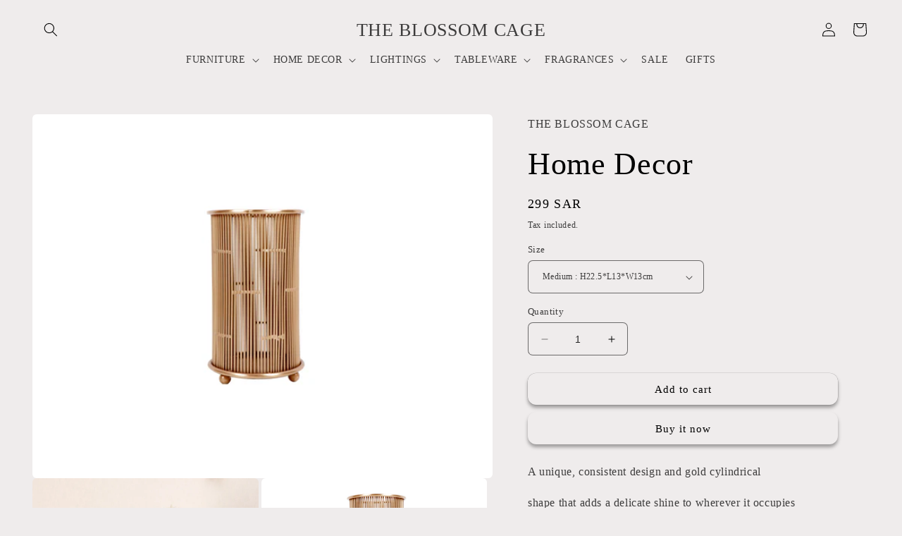

--- FILE ---
content_type: text/html; charset=utf-8
request_url: https://www.theblossomcage.com/products/home-decor-2
body_size: 27316
content:
<!doctype html>
<html class="no-js" lang="en">
  <head>
    <meta charset="utf-8">
    <meta http-equiv="X-UA-Compatible" content="IE=edge">
    <meta name="viewport" content="width=device-width,initial-scale=1">
    <meta name="theme-color" content="">
    <link rel="canonical" href="https://www.theblossomcage.com/products/home-decor-2">
    <link rel="preconnect" href="https://cdn.shopify.com" crossorigin><title>
      Home Decor
 &ndash; THE BLOSSOM CAGE</title>

    
      <meta name="description" content="A unique, consistent design and gold cylindrical shape that adds a delicate shine to wherever it occupies pair with large versions to provide more appeal .">
    

    

<meta property="og:site_name" content="THE BLOSSOM CAGE">
<meta property="og:url" content="https://www.theblossomcage.com/products/home-decor-2">
<meta property="og:title" content="Home Decor">
<meta property="og:type" content="product">
<meta property="og:description" content="A unique, consistent design and gold cylindrical shape that adds a delicate shine to wherever it occupies pair with large versions to provide more appeal ."><meta property="og:image" content="http://www.theblossomcage.com/cdn/shop/files/IMG_5260.jpg?v=1717055601">
  <meta property="og:image:secure_url" content="https://www.theblossomcage.com/cdn/shop/files/IMG_5260.jpg?v=1717055601">
  <meta property="og:image:width" content="1167">
  <meta property="og:image:height" content="1167"><meta property="og:price:amount" content="299">
  <meta property="og:price:currency" content="SAR"><meta name="twitter:card" content="summary_large_image">
<meta name="twitter:title" content="Home Decor">
<meta name="twitter:description" content="A unique, consistent design and gold cylindrical shape that adds a delicate shine to wherever it occupies pair with large versions to provide more appeal .">


    <script src="//www.theblossomcage.com/cdn/shop/t/4/assets/constants.js?v=95358004781563950421681374023" defer="defer"></script>
    <script src="//www.theblossomcage.com/cdn/shop/t/4/assets/pubsub.js?v=2921868252632587581681374023" defer="defer"></script>
    <script src="//www.theblossomcage.com/cdn/shop/t/4/assets/global.js?v=127210358271191040921681374023" defer="defer"></script>
    <script>window.performance && window.performance.mark && window.performance.mark('shopify.content_for_header.start');</script><meta name="google-site-verification" content="DhkB6Z_sKSYevD4t8DfxOvB_ZRlvPgqVjK2Iuq7raxg">
<meta id="shopify-digital-wallet" name="shopify-digital-wallet" content="/73990144316/digital_wallets/dialog">
<meta name="shopify-checkout-api-token" content="ece6fb85cea2712393f34c76d009feb6">
<meta id="in-context-paypal-metadata" data-shop-id="73990144316" data-venmo-supported="false" data-environment="production" data-locale="en_US" data-paypal-v4="true" data-currency="SAR">
<link rel="alternate" type="application/json+oembed" href="https://www.theblossomcage.com/products/home-decor-2.oembed">
<script async="async" src="/checkouts/internal/preloads.js?locale=en-SA"></script>
<script id="shopify-features" type="application/json">{"accessToken":"ece6fb85cea2712393f34c76d009feb6","betas":["rich-media-storefront-analytics"],"domain":"www.theblossomcage.com","predictiveSearch":true,"shopId":73990144316,"locale":"en"}</script>
<script>var Shopify = Shopify || {};
Shopify.shop = "the-blossom-cage-2051.myshopify.com";
Shopify.locale = "en";
Shopify.currency = {"active":"SAR","rate":"1.0"};
Shopify.country = "SA";
Shopify.theme = {"name":"Craft","id":148174831932,"schema_name":"Craft","schema_version":"9.0.0","theme_store_id":1368,"role":"main"};
Shopify.theme.handle = "null";
Shopify.theme.style = {"id":null,"handle":null};
Shopify.cdnHost = "www.theblossomcage.com/cdn";
Shopify.routes = Shopify.routes || {};
Shopify.routes.root = "/";</script>
<script type="module">!function(o){(o.Shopify=o.Shopify||{}).modules=!0}(window);</script>
<script>!function(o){function n(){var o=[];function n(){o.push(Array.prototype.slice.apply(arguments))}return n.q=o,n}var t=o.Shopify=o.Shopify||{};t.loadFeatures=n(),t.autoloadFeatures=n()}(window);</script>
<script id="shop-js-analytics" type="application/json">{"pageType":"product"}</script>
<script defer="defer" async type="module" src="//www.theblossomcage.com/cdn/shopifycloud/shop-js/modules/v2/client.init-shop-cart-sync_C5BV16lS.en.esm.js"></script>
<script defer="defer" async type="module" src="//www.theblossomcage.com/cdn/shopifycloud/shop-js/modules/v2/chunk.common_CygWptCX.esm.js"></script>
<script type="module">
  await import("//www.theblossomcage.com/cdn/shopifycloud/shop-js/modules/v2/client.init-shop-cart-sync_C5BV16lS.en.esm.js");
await import("//www.theblossomcage.com/cdn/shopifycloud/shop-js/modules/v2/chunk.common_CygWptCX.esm.js");

  window.Shopify.SignInWithShop?.initShopCartSync?.({"fedCMEnabled":true,"windoidEnabled":true});

</script>
<script>(function() {
  var isLoaded = false;
  function asyncLoad() {
    if (isLoaded) return;
    isLoaded = true;
    var urls = ["https:\/\/intg.snapchat.com\/shopify\/shopify-scevent-init.js?id=9dc53f2c-d977-401e-9f9a-b95ae4679a06\u0026shop=the-blossom-cage-2051.myshopify.com","https:\/\/cdn.chaty.app\/pixel.js?id=7s1eryiK\u0026shop=the-blossom-cage-2051.myshopify.com","https:\/\/cdn.hextom.com\/js\/eventpromotionbar.js?shop=the-blossom-cage-2051.myshopify.com"];
    for (var i = 0; i < urls.length; i++) {
      var s = document.createElement('script');
      s.type = 'text/javascript';
      s.async = true;
      s.src = urls[i];
      var x = document.getElementsByTagName('script')[0];
      x.parentNode.insertBefore(s, x);
    }
  };
  if(window.attachEvent) {
    window.attachEvent('onload', asyncLoad);
  } else {
    window.addEventListener('load', asyncLoad, false);
  }
})();</script>
<script id="__st">var __st={"a":73990144316,"offset":10800,"reqid":"8b5a384c-9eea-4c41-beb1-63beb0d00a10-1768756757","pageurl":"www.theblossomcage.com\/products\/home-decor-2","u":"e2622a280bb8","p":"product","rtyp":"product","rid":8354489205052};</script>
<script>window.ShopifyPaypalV4VisibilityTracking = true;</script>
<script id="captcha-bootstrap">!function(){'use strict';const t='contact',e='account',n='new_comment',o=[[t,t],['blogs',n],['comments',n],[t,'customer']],c=[[e,'customer_login'],[e,'guest_login'],[e,'recover_customer_password'],[e,'create_customer']],r=t=>t.map((([t,e])=>`form[action*='/${t}']:not([data-nocaptcha='true']) input[name='form_type'][value='${e}']`)).join(','),a=t=>()=>t?[...document.querySelectorAll(t)].map((t=>t.form)):[];function s(){const t=[...o],e=r(t);return a(e)}const i='password',u='form_key',d=['recaptcha-v3-token','g-recaptcha-response','h-captcha-response',i],f=()=>{try{return window.sessionStorage}catch{return}},m='__shopify_v',_=t=>t.elements[u];function p(t,e,n=!1){try{const o=window.sessionStorage,c=JSON.parse(o.getItem(e)),{data:r}=function(t){const{data:e,action:n}=t;return t[m]||n?{data:e,action:n}:{data:t,action:n}}(c);for(const[e,n]of Object.entries(r))t.elements[e]&&(t.elements[e].value=n);n&&o.removeItem(e)}catch(o){console.error('form repopulation failed',{error:o})}}const l='form_type',E='cptcha';function T(t){t.dataset[E]=!0}const w=window,h=w.document,L='Shopify',v='ce_forms',y='captcha';let A=!1;((t,e)=>{const n=(g='f06e6c50-85a8-45c8-87d0-21a2b65856fe',I='https://cdn.shopify.com/shopifycloud/storefront-forms-hcaptcha/ce_storefront_forms_captcha_hcaptcha.v1.5.2.iife.js',D={infoText:'Protected by hCaptcha',privacyText:'Privacy',termsText:'Terms'},(t,e,n)=>{const o=w[L][v],c=o.bindForm;if(c)return c(t,g,e,D).then(n);var r;o.q.push([[t,g,e,D],n]),r=I,A||(h.body.append(Object.assign(h.createElement('script'),{id:'captcha-provider',async:!0,src:r})),A=!0)});var g,I,D;w[L]=w[L]||{},w[L][v]=w[L][v]||{},w[L][v].q=[],w[L][y]=w[L][y]||{},w[L][y].protect=function(t,e){n(t,void 0,e),T(t)},Object.freeze(w[L][y]),function(t,e,n,w,h,L){const[v,y,A,g]=function(t,e,n){const i=e?o:[],u=t?c:[],d=[...i,...u],f=r(d),m=r(i),_=r(d.filter((([t,e])=>n.includes(e))));return[a(f),a(m),a(_),s()]}(w,h,L),I=t=>{const e=t.target;return e instanceof HTMLFormElement?e:e&&e.form},D=t=>v().includes(t);t.addEventListener('submit',(t=>{const e=I(t);if(!e)return;const n=D(e)&&!e.dataset.hcaptchaBound&&!e.dataset.recaptchaBound,o=_(e),c=g().includes(e)&&(!o||!o.value);(n||c)&&t.preventDefault(),c&&!n&&(function(t){try{if(!f())return;!function(t){const e=f();if(!e)return;const n=_(t);if(!n)return;const o=n.value;o&&e.removeItem(o)}(t);const e=Array.from(Array(32),(()=>Math.random().toString(36)[2])).join('');!function(t,e){_(t)||t.append(Object.assign(document.createElement('input'),{type:'hidden',name:u})),t.elements[u].value=e}(t,e),function(t,e){const n=f();if(!n)return;const o=[...t.querySelectorAll(`input[type='${i}']`)].map((({name:t})=>t)),c=[...d,...o],r={};for(const[a,s]of new FormData(t).entries())c.includes(a)||(r[a]=s);n.setItem(e,JSON.stringify({[m]:1,action:t.action,data:r}))}(t,e)}catch(e){console.error('failed to persist form',e)}}(e),e.submit())}));const S=(t,e)=>{t&&!t.dataset[E]&&(n(t,e.some((e=>e===t))),T(t))};for(const o of['focusin','change'])t.addEventListener(o,(t=>{const e=I(t);D(e)&&S(e,y())}));const B=e.get('form_key'),M=e.get(l),P=B&&M;t.addEventListener('DOMContentLoaded',(()=>{const t=y();if(P)for(const e of t)e.elements[l].value===M&&p(e,B);[...new Set([...A(),...v().filter((t=>'true'===t.dataset.shopifyCaptcha))])].forEach((e=>S(e,t)))}))}(h,new URLSearchParams(w.location.search),n,t,e,['guest_login'])})(!0,!0)}();</script>
<script integrity="sha256-4kQ18oKyAcykRKYeNunJcIwy7WH5gtpwJnB7kiuLZ1E=" data-source-attribution="shopify.loadfeatures" defer="defer" src="//www.theblossomcage.com/cdn/shopifycloud/storefront/assets/storefront/load_feature-a0a9edcb.js" crossorigin="anonymous"></script>
<script data-source-attribution="shopify.dynamic_checkout.dynamic.init">var Shopify=Shopify||{};Shopify.PaymentButton=Shopify.PaymentButton||{isStorefrontPortableWallets:!0,init:function(){window.Shopify.PaymentButton.init=function(){};var t=document.createElement("script");t.src="https://www.theblossomcage.com/cdn/shopifycloud/portable-wallets/latest/portable-wallets.en.js",t.type="module",document.head.appendChild(t)}};
</script>
<script data-source-attribution="shopify.dynamic_checkout.buyer_consent">
  function portableWalletsHideBuyerConsent(e){var t=document.getElementById("shopify-buyer-consent"),n=document.getElementById("shopify-subscription-policy-button");t&&n&&(t.classList.add("hidden"),t.setAttribute("aria-hidden","true"),n.removeEventListener("click",e))}function portableWalletsShowBuyerConsent(e){var t=document.getElementById("shopify-buyer-consent"),n=document.getElementById("shopify-subscription-policy-button");t&&n&&(t.classList.remove("hidden"),t.removeAttribute("aria-hidden"),n.addEventListener("click",e))}window.Shopify?.PaymentButton&&(window.Shopify.PaymentButton.hideBuyerConsent=portableWalletsHideBuyerConsent,window.Shopify.PaymentButton.showBuyerConsent=portableWalletsShowBuyerConsent);
</script>
<script>
  function portableWalletsCleanup(e){e&&e.src&&console.error("Failed to load portable wallets script "+e.src);var t=document.querySelectorAll("shopify-accelerated-checkout .shopify-payment-button__skeleton, shopify-accelerated-checkout-cart .wallet-cart-button__skeleton"),e=document.getElementById("shopify-buyer-consent");for(let e=0;e<t.length;e++)t[e].remove();e&&e.remove()}function portableWalletsNotLoadedAsModule(e){e instanceof ErrorEvent&&"string"==typeof e.message&&e.message.includes("import.meta")&&"string"==typeof e.filename&&e.filename.includes("portable-wallets")&&(window.removeEventListener("error",portableWalletsNotLoadedAsModule),window.Shopify.PaymentButton.failedToLoad=e,"loading"===document.readyState?document.addEventListener("DOMContentLoaded",window.Shopify.PaymentButton.init):window.Shopify.PaymentButton.init())}window.addEventListener("error",portableWalletsNotLoadedAsModule);
</script>

<script type="module" src="https://www.theblossomcage.com/cdn/shopifycloud/portable-wallets/latest/portable-wallets.en.js" onError="portableWalletsCleanup(this)" crossorigin="anonymous"></script>
<script nomodule>
  document.addEventListener("DOMContentLoaded", portableWalletsCleanup);
</script>

<link id="shopify-accelerated-checkout-styles" rel="stylesheet" media="screen" href="https://www.theblossomcage.com/cdn/shopifycloud/portable-wallets/latest/accelerated-checkout-backwards-compat.css" crossorigin="anonymous">
<style id="shopify-accelerated-checkout-cart">
        #shopify-buyer-consent {
  margin-top: 1em;
  display: inline-block;
  width: 100%;
}

#shopify-buyer-consent.hidden {
  display: none;
}

#shopify-subscription-policy-button {
  background: none;
  border: none;
  padding: 0;
  text-decoration: underline;
  font-size: inherit;
  cursor: pointer;
}

#shopify-subscription-policy-button::before {
  box-shadow: none;
}

      </style>
<script id="sections-script" data-sections="header" defer="defer" src="//www.theblossomcage.com/cdn/shop/t/4/compiled_assets/scripts.js?889"></script>
<script>window.performance && window.performance.mark && window.performance.mark('shopify.content_for_header.end');</script>


    <style data-shopify>
      
      
      
      
      

      :root {
        --font-body-family: "New York", Iowan Old Style, Apple Garamond, Baskerville, Times New Roman, Droid Serif, Times, Source Serif Pro, serif, Apple Color Emoji, Segoe UI Emoji, Segoe UI Symbol;
        --font-body-style: normal;
        --font-body-weight: 400;
        --font-body-weight-bold: 700;

        --font-heading-family: "New York", Iowan Old Style, Apple Garamond, Baskerville, Times New Roman, Droid Serif, Times, Source Serif Pro, serif, Apple Color Emoji, Segoe UI Emoji, Segoe UI Symbol;
        --font-heading-style: normal;
        --font-heading-weight: 400;

        --font-body-scale: 1.0;
        --font-heading-scale: 1.1;

        --color-base-text: 0, 0, 0;
        --color-shadow: 0, 0, 0;
        --color-base-background-1: 239, 236, 236;
        --color-base-background-2: 212, 107, 228;
        --color-base-solid-button-labels: 0, 0, 0;
        --color-base-outline-button-labels: 0, 0, 0;
        --color-base-accent-1: , , ;
        --color-base-accent-2: 245, 6, 59;
        --payment-terms-background-color: #EFECEC;

        --gradient-base-background-1: #EFECEC;
        --gradient-base-background-2: #d46be4;
        --gradient-base-accent-1: linear-gradient(320deg, rgba(24, 25, 25, 1) 16%, rgba(203, 68, 194, 1) 52%, rgba(255, 201, 104, 1) 87%);
        --gradient-base-accent-2: #f5063b;

        --media-padding: px;
        --media-border-opacity: 0.1;
        --media-border-width: 0px;
        --media-radius: 6px;
        --media-shadow-opacity: 0.0;
        --media-shadow-horizontal-offset: 0px;
        --media-shadow-vertical-offset: 4px;
        --media-shadow-blur-radius: 5px;
        --media-shadow-visible: 0;

        --page-width: 130rem;
        --page-width-margin: 0rem;

        --product-card-image-padding: 0.0rem;
        --product-card-corner-radius: 0.6rem;
        --product-card-text-alignment: center;
        --product-card-border-width: 0.1rem;
        --product-card-border-opacity: 0.45;
        --product-card-shadow-opacity: 0.3;
        --product-card-shadow-visible: 1;
        --product-card-shadow-horizontal-offset: 0.0rem;
        --product-card-shadow-vertical-offset: 0.4rem;
        --product-card-shadow-blur-radius: 0.5rem;

        --collection-card-image-padding: 0.0rem;
        --collection-card-corner-radius: 0.6rem;
        --collection-card-text-alignment: left;
        --collection-card-border-width: 0.1rem;
        --collection-card-border-opacity: 0.1;
        --collection-card-shadow-opacity: 0.0;
        --collection-card-shadow-visible: 0;
        --collection-card-shadow-horizontal-offset: 0.0rem;
        --collection-card-shadow-vertical-offset: 0.4rem;
        --collection-card-shadow-blur-radius: 0.5rem;

        --blog-card-image-padding: 0.0rem;
        --blog-card-corner-radius: 0.6rem;
        --blog-card-text-alignment: left;
        --blog-card-border-width: 0.1rem;
        --blog-card-border-opacity: 0.1;
        --blog-card-shadow-opacity: 0.0;
        --blog-card-shadow-visible: 0;
        --blog-card-shadow-horizontal-offset: 0.0rem;
        --blog-card-shadow-vertical-offset: 0.4rem;
        --blog-card-shadow-blur-radius: 0.5rem;

        --badge-corner-radius: 0.6rem;

        --popup-border-width: 1px;
        --popup-border-opacity: 0.5;
        --popup-corner-radius: 6px;
        --popup-shadow-opacity: 0.0;
        --popup-shadow-horizontal-offset: 0px;
        --popup-shadow-vertical-offset: 4px;
        --popup-shadow-blur-radius: 5px;

        --drawer-border-width: 1px;
        --drawer-border-opacity: 0.1;
        --drawer-shadow-opacity: 0.0;
        --drawer-shadow-horizontal-offset: 0px;
        --drawer-shadow-vertical-offset: 4px;
        --drawer-shadow-blur-radius: 5px;

        --spacing-sections-desktop: 20px;
        --spacing-sections-mobile: 20px;

        --grid-desktop-vertical-spacing: 8px;
        --grid-desktop-horizontal-spacing: 8px;
        --grid-mobile-vertical-spacing: 4px;
        --grid-mobile-horizontal-spacing: 4px;

        --text-boxes-border-opacity: 0.1;
        --text-boxes-border-width: 0px;
        --text-boxes-radius: 6px;
        --text-boxes-shadow-opacity: 0.0;
        --text-boxes-shadow-visible: 0;
        --text-boxes-shadow-horizontal-offset: 0px;
        --text-boxes-shadow-vertical-offset: 4px;
        --text-boxes-shadow-blur-radius: 5px;

        --buttons-radius: 12px;
        --buttons-radius-outset: 12px;
        --buttons-border-width: 0px;
        --buttons-border-opacity: 0.3;
        --buttons-shadow-opacity: 0.35;
        --buttons-shadow-visible: 1;
        --buttons-shadow-horizontal-offset: 0px;
        --buttons-shadow-vertical-offset: 4px;
        --buttons-shadow-blur-radius: 5px;
        --buttons-border-offset: 0.3px;

        --inputs-radius: 6px;
        --inputs-border-width: 1px;
        --inputs-border-opacity: 0.55;
        --inputs-shadow-opacity: 0.0;
        --inputs-shadow-horizontal-offset: 0px;
        --inputs-margin-offset: 0px;
        --inputs-shadow-vertical-offset: 4px;
        --inputs-shadow-blur-radius: 5px;
        --inputs-radius-outset: 7px;

        --variant-pills-radius: 20px;
        --variant-pills-border-width: 1px;
        --variant-pills-border-opacity: 0.55;
        --variant-pills-shadow-opacity: 0.0;
        --variant-pills-shadow-horizontal-offset: 0px;
        --variant-pills-shadow-vertical-offset: 4px;
        --variant-pills-shadow-blur-radius: 5px;
      }

      *,
      *::before,
      *::after {
        box-sizing: inherit;
      }

      html {
        box-sizing: border-box;
        font-size: calc(var(--font-body-scale) * 62.5%);
        height: 100%;
      }

      body {
        display: grid;
        grid-template-rows: auto auto 1fr auto;
        grid-template-columns: 100%;
        min-height: 100%;
        margin: 0;
        font-size: 1.5rem;
        letter-spacing: 0.06rem;
        line-height: calc(1 + 0.8 / var(--font-body-scale));
        font-family: var(--font-body-family);
        font-style: var(--font-body-style);
        font-weight: var(--font-body-weight);
      }

      @media screen and (min-width: 750px) {
        body {
          font-size: 1.6rem;
        }
      }
    </style>

    <link href="//www.theblossomcage.com/cdn/shop/t/4/assets/base.css?v=140624990073879848751681374021" rel="stylesheet" type="text/css" media="all" />
<link rel="stylesheet" href="//www.theblossomcage.com/cdn/shop/t/4/assets/component-predictive-search.css?v=85913294783299393391681374022" media="print" onload="this.media='all'"><script>document.documentElement.className = document.documentElement.className.replace('no-js', 'js');
    if (Shopify.designMode) {
      document.documentElement.classList.add('shopify-design-mode');
    }
    </script>
  <script src="https://cdn.shopify.com/extensions/40e2e1dc-aa2d-445e-9721-f7e8b19b72d9/onepixel-31/assets/one-pixel.min.js" type="text/javascript" defer="defer"></script>
<link href="https://monorail-edge.shopifysvc.com" rel="dns-prefetch">
<script>(function(){if ("sendBeacon" in navigator && "performance" in window) {try {var session_token_from_headers = performance.getEntriesByType('navigation')[0].serverTiming.find(x => x.name == '_s').description;} catch {var session_token_from_headers = undefined;}var session_cookie_matches = document.cookie.match(/_shopify_s=([^;]*)/);var session_token_from_cookie = session_cookie_matches && session_cookie_matches.length === 2 ? session_cookie_matches[1] : "";var session_token = session_token_from_headers || session_token_from_cookie || "";function handle_abandonment_event(e) {var entries = performance.getEntries().filter(function(entry) {return /monorail-edge.shopifysvc.com/.test(entry.name);});if (!window.abandonment_tracked && entries.length === 0) {window.abandonment_tracked = true;var currentMs = Date.now();var navigation_start = performance.timing.navigationStart;var payload = {shop_id: 73990144316,url: window.location.href,navigation_start,duration: currentMs - navigation_start,session_token,page_type: "product"};window.navigator.sendBeacon("https://monorail-edge.shopifysvc.com/v1/produce", JSON.stringify({schema_id: "online_store_buyer_site_abandonment/1.1",payload: payload,metadata: {event_created_at_ms: currentMs,event_sent_at_ms: currentMs}}));}}window.addEventListener('pagehide', handle_abandonment_event);}}());</script>
<script id="web-pixels-manager-setup">(function e(e,d,r,n,o){if(void 0===o&&(o={}),!Boolean(null===(a=null===(i=window.Shopify)||void 0===i?void 0:i.analytics)||void 0===a?void 0:a.replayQueue)){var i,a;window.Shopify=window.Shopify||{};var t=window.Shopify;t.analytics=t.analytics||{};var s=t.analytics;s.replayQueue=[],s.publish=function(e,d,r){return s.replayQueue.push([e,d,r]),!0};try{self.performance.mark("wpm:start")}catch(e){}var l=function(){var e={modern:/Edge?\/(1{2}[4-9]|1[2-9]\d|[2-9]\d{2}|\d{4,})\.\d+(\.\d+|)|Firefox\/(1{2}[4-9]|1[2-9]\d|[2-9]\d{2}|\d{4,})\.\d+(\.\d+|)|Chrom(ium|e)\/(9{2}|\d{3,})\.\d+(\.\d+|)|(Maci|X1{2}).+ Version\/(15\.\d+|(1[6-9]|[2-9]\d|\d{3,})\.\d+)([,.]\d+|)( \(\w+\)|)( Mobile\/\w+|) Safari\/|Chrome.+OPR\/(9{2}|\d{3,})\.\d+\.\d+|(CPU[ +]OS|iPhone[ +]OS|CPU[ +]iPhone|CPU IPhone OS|CPU iPad OS)[ +]+(15[._]\d+|(1[6-9]|[2-9]\d|\d{3,})[._]\d+)([._]\d+|)|Android:?[ /-](13[3-9]|1[4-9]\d|[2-9]\d{2}|\d{4,})(\.\d+|)(\.\d+|)|Android.+Firefox\/(13[5-9]|1[4-9]\d|[2-9]\d{2}|\d{4,})\.\d+(\.\d+|)|Android.+Chrom(ium|e)\/(13[3-9]|1[4-9]\d|[2-9]\d{2}|\d{4,})\.\d+(\.\d+|)|SamsungBrowser\/([2-9]\d|\d{3,})\.\d+/,legacy:/Edge?\/(1[6-9]|[2-9]\d|\d{3,})\.\d+(\.\d+|)|Firefox\/(5[4-9]|[6-9]\d|\d{3,})\.\d+(\.\d+|)|Chrom(ium|e)\/(5[1-9]|[6-9]\d|\d{3,})\.\d+(\.\d+|)([\d.]+$|.*Safari\/(?![\d.]+ Edge\/[\d.]+$))|(Maci|X1{2}).+ Version\/(10\.\d+|(1[1-9]|[2-9]\d|\d{3,})\.\d+)([,.]\d+|)( \(\w+\)|)( Mobile\/\w+|) Safari\/|Chrome.+OPR\/(3[89]|[4-9]\d|\d{3,})\.\d+\.\d+|(CPU[ +]OS|iPhone[ +]OS|CPU[ +]iPhone|CPU IPhone OS|CPU iPad OS)[ +]+(10[._]\d+|(1[1-9]|[2-9]\d|\d{3,})[._]\d+)([._]\d+|)|Android:?[ /-](13[3-9]|1[4-9]\d|[2-9]\d{2}|\d{4,})(\.\d+|)(\.\d+|)|Mobile Safari.+OPR\/([89]\d|\d{3,})\.\d+\.\d+|Android.+Firefox\/(13[5-9]|1[4-9]\d|[2-9]\d{2}|\d{4,})\.\d+(\.\d+|)|Android.+Chrom(ium|e)\/(13[3-9]|1[4-9]\d|[2-9]\d{2}|\d{4,})\.\d+(\.\d+|)|Android.+(UC? ?Browser|UCWEB|U3)[ /]?(15\.([5-9]|\d{2,})|(1[6-9]|[2-9]\d|\d{3,})\.\d+)\.\d+|SamsungBrowser\/(5\.\d+|([6-9]|\d{2,})\.\d+)|Android.+MQ{2}Browser\/(14(\.(9|\d{2,})|)|(1[5-9]|[2-9]\d|\d{3,})(\.\d+|))(\.\d+|)|K[Aa][Ii]OS\/(3\.\d+|([4-9]|\d{2,})\.\d+)(\.\d+|)/},d=e.modern,r=e.legacy,n=navigator.userAgent;return n.match(d)?"modern":n.match(r)?"legacy":"unknown"}(),u="modern"===l?"modern":"legacy",c=(null!=n?n:{modern:"",legacy:""})[u],f=function(e){return[e.baseUrl,"/wpm","/b",e.hashVersion,"modern"===e.buildTarget?"m":"l",".js"].join("")}({baseUrl:d,hashVersion:r,buildTarget:u}),m=function(e){var d=e.version,r=e.bundleTarget,n=e.surface,o=e.pageUrl,i=e.monorailEndpoint;return{emit:function(e){var a=e.status,t=e.errorMsg,s=(new Date).getTime(),l=JSON.stringify({metadata:{event_sent_at_ms:s},events:[{schema_id:"web_pixels_manager_load/3.1",payload:{version:d,bundle_target:r,page_url:o,status:a,surface:n,error_msg:t},metadata:{event_created_at_ms:s}}]});if(!i)return console&&console.warn&&console.warn("[Web Pixels Manager] No Monorail endpoint provided, skipping logging."),!1;try{return self.navigator.sendBeacon.bind(self.navigator)(i,l)}catch(e){}var u=new XMLHttpRequest;try{return u.open("POST",i,!0),u.setRequestHeader("Content-Type","text/plain"),u.send(l),!0}catch(e){return console&&console.warn&&console.warn("[Web Pixels Manager] Got an unhandled error while logging to Monorail."),!1}}}}({version:r,bundleTarget:l,surface:e.surface,pageUrl:self.location.href,monorailEndpoint:e.monorailEndpoint});try{o.browserTarget=l,function(e){var d=e.src,r=e.async,n=void 0===r||r,o=e.onload,i=e.onerror,a=e.sri,t=e.scriptDataAttributes,s=void 0===t?{}:t,l=document.createElement("script"),u=document.querySelector("head"),c=document.querySelector("body");if(l.async=n,l.src=d,a&&(l.integrity=a,l.crossOrigin="anonymous"),s)for(var f in s)if(Object.prototype.hasOwnProperty.call(s,f))try{l.dataset[f]=s[f]}catch(e){}if(o&&l.addEventListener("load",o),i&&l.addEventListener("error",i),u)u.appendChild(l);else{if(!c)throw new Error("Did not find a head or body element to append the script");c.appendChild(l)}}({src:f,async:!0,onload:function(){if(!function(){var e,d;return Boolean(null===(d=null===(e=window.Shopify)||void 0===e?void 0:e.analytics)||void 0===d?void 0:d.initialized)}()){var d=window.webPixelsManager.init(e)||void 0;if(d){var r=window.Shopify.analytics;r.replayQueue.forEach((function(e){var r=e[0],n=e[1],o=e[2];d.publishCustomEvent(r,n,o)})),r.replayQueue=[],r.publish=d.publishCustomEvent,r.visitor=d.visitor,r.initialized=!0}}},onerror:function(){return m.emit({status:"failed",errorMsg:"".concat(f," has failed to load")})},sri:function(e){var d=/^sha384-[A-Za-z0-9+/=]+$/;return"string"==typeof e&&d.test(e)}(c)?c:"",scriptDataAttributes:o}),m.emit({status:"loading"})}catch(e){m.emit({status:"failed",errorMsg:(null==e?void 0:e.message)||"Unknown error"})}}})({shopId: 73990144316,storefrontBaseUrl: "https://www.theblossomcage.com",extensionsBaseUrl: "https://extensions.shopifycdn.com/cdn/shopifycloud/web-pixels-manager",monorailEndpoint: "https://monorail-edge.shopifysvc.com/unstable/produce_batch",surface: "storefront-renderer",enabledBetaFlags: ["2dca8a86"],webPixelsConfigList: [{"id":"1223196988","configuration":"{\"pixel_id\":\"580181251705665\",\"pixel_type\":\"facebook_pixel\"}","eventPayloadVersion":"v1","runtimeContext":"OPEN","scriptVersion":"ca16bc87fe92b6042fbaa3acc2fbdaa6","type":"APP","apiClientId":2329312,"privacyPurposes":["ANALYTICS","MARKETING","SALE_OF_DATA"],"dataSharingAdjustments":{"protectedCustomerApprovalScopes":["read_customer_address","read_customer_email","read_customer_name","read_customer_personal_data","read_customer_phone"]}},{"id":"778764604","configuration":"{\"config\":\"{\\\"google_tag_ids\\\":[\\\"G-2K4RF802DB\\\",\\\"GT-P85K3JHN\\\"],\\\"target_country\\\":\\\"SA\\\",\\\"gtag_events\\\":[{\\\"type\\\":\\\"begin_checkout\\\",\\\"action_label\\\":[\\\"G-2K4RF802DB\\\",\\\"AW-17202701670\\\/s4WgCLrzrdcbEObK8YpA\\\"]},{\\\"type\\\":\\\"search\\\",\\\"action_label\\\":[\\\"G-2K4RF802DB\\\",\\\"AW-17202701670\\\/xtptCL70rdcbEObK8YpA\\\"]},{\\\"type\\\":\\\"view_item\\\",\\\"action_label\\\":[\\\"G-2K4RF802DB\\\",\\\"AW-17202701670\\\/PUTLCLv0rdcbEObK8YpA\\\",\\\"MC-WYCPW27BGE\\\"]},{\\\"type\\\":\\\"purchase\\\",\\\"action_label\\\":[\\\"G-2K4RF802DB\\\",\\\"AW-17202701670\\\/tle-CKTtntcbEObK8YpA\\\",\\\"MC-WYCPW27BGE\\\"]},{\\\"type\\\":\\\"page_view\\\",\\\"action_label\\\":[\\\"G-2K4RF802DB\\\",\\\"AW-17202701670\\\/VpkJCLj0rdcbEObK8YpA\\\",\\\"MC-WYCPW27BGE\\\"]},{\\\"type\\\":\\\"add_payment_info\\\",\\\"action_label\\\":[\\\"G-2K4RF802DB\\\",\\\"AW-17202701670\\\/XYFzCMH0rdcbEObK8YpA\\\"]},{\\\"type\\\":\\\"add_to_cart\\\",\\\"action_label\\\":[\\\"G-2K4RF802DB\\\",\\\"AW-17202701670\\\/sLmTCL3zrdcbEObK8YpA\\\"]}],\\\"enable_monitoring_mode\\\":false}\"}","eventPayloadVersion":"v1","runtimeContext":"OPEN","scriptVersion":"b2a88bafab3e21179ed38636efcd8a93","type":"APP","apiClientId":1780363,"privacyPurposes":[],"dataSharingAdjustments":{"protectedCustomerApprovalScopes":["read_customer_address","read_customer_email","read_customer_name","read_customer_personal_data","read_customer_phone"]}},{"id":"674988348","configuration":"{\"pixelCode\":\"CIOPE1RC77UAI93DMM70\"}","eventPayloadVersion":"v1","runtimeContext":"STRICT","scriptVersion":"22e92c2ad45662f435e4801458fb78cc","type":"APP","apiClientId":4383523,"privacyPurposes":["ANALYTICS","MARKETING","SALE_OF_DATA"],"dataSharingAdjustments":{"protectedCustomerApprovalScopes":["read_customer_address","read_customer_email","read_customer_name","read_customer_personal_data","read_customer_phone"]}},{"id":"62783804","configuration":"{\"pixelId\":\"9dc53f2c-d977-401e-9f9a-b95ae4679a06\"}","eventPayloadVersion":"v1","runtimeContext":"STRICT","scriptVersion":"c119f01612c13b62ab52809eb08154bb","type":"APP","apiClientId":2556259,"privacyPurposes":["ANALYTICS","MARKETING","SALE_OF_DATA"],"dataSharingAdjustments":{"protectedCustomerApprovalScopes":["read_customer_address","read_customer_email","read_customer_name","read_customer_personal_data","read_customer_phone"]}},{"id":"shopify-app-pixel","configuration":"{}","eventPayloadVersion":"v1","runtimeContext":"STRICT","scriptVersion":"0450","apiClientId":"shopify-pixel","type":"APP","privacyPurposes":["ANALYTICS","MARKETING"]},{"id":"shopify-custom-pixel","eventPayloadVersion":"v1","runtimeContext":"LAX","scriptVersion":"0450","apiClientId":"shopify-pixel","type":"CUSTOM","privacyPurposes":["ANALYTICS","MARKETING"]}],isMerchantRequest: false,initData: {"shop":{"name":"THE BLOSSOM CAGE","paymentSettings":{"currencyCode":"SAR"},"myshopifyDomain":"the-blossom-cage-2051.myshopify.com","countryCode":"SA","storefrontUrl":"https:\/\/www.theblossomcage.com"},"customer":null,"cart":null,"checkout":null,"productVariants":[{"price":{"amount":299.0,"currencyCode":"SAR"},"product":{"title":"Home Decor","vendor":"THE BLOSSOM CAGE","id":"8354489205052","untranslatedTitle":"Home Decor","url":"\/products\/home-decor-2","type":"Home decor"},"id":"45253425201468","image":{"src":"\/\/www.theblossomcage.com\/cdn\/shop\/files\/031184_medium_s.jpg?v=1717055601"},"sku":"031184","title":"Medium : H22.5*L13*W13cm","untranslatedTitle":"Medium : H22.5*L13*W13cm"},{"price":{"amount":399.0,"currencyCode":"SAR"},"product":{"title":"Home Decor","vendor":"THE BLOSSOM CAGE","id":"8354489205052","untranslatedTitle":"Home Decor","url":"\/products\/home-decor-2","type":"Home decor"},"id":"45253425234236","image":{"src":"\/\/www.theblossomcage.com\/cdn\/shop\/files\/031183_large_dc2e599b-b7b8-4bb7-99cb-737cdcb50115.jpg?v=1706003241"},"sku":"031183","title":"Large : H27*L13*W13cm","untranslatedTitle":"Large : H27*L13*W13cm"}],"purchasingCompany":null},},"https://www.theblossomcage.com/cdn","fcfee988w5aeb613cpc8e4bc33m6693e112",{"modern":"","legacy":""},{"shopId":"73990144316","storefrontBaseUrl":"https:\/\/www.theblossomcage.com","extensionBaseUrl":"https:\/\/extensions.shopifycdn.com\/cdn\/shopifycloud\/web-pixels-manager","surface":"storefront-renderer","enabledBetaFlags":"[\"2dca8a86\"]","isMerchantRequest":"false","hashVersion":"fcfee988w5aeb613cpc8e4bc33m6693e112","publish":"custom","events":"[[\"page_viewed\",{}],[\"product_viewed\",{\"productVariant\":{\"price\":{\"amount\":299.0,\"currencyCode\":\"SAR\"},\"product\":{\"title\":\"Home Decor\",\"vendor\":\"THE BLOSSOM CAGE\",\"id\":\"8354489205052\",\"untranslatedTitle\":\"Home Decor\",\"url\":\"\/products\/home-decor-2\",\"type\":\"Home decor\"},\"id\":\"45253425201468\",\"image\":{\"src\":\"\/\/www.theblossomcage.com\/cdn\/shop\/files\/031184_medium_s.jpg?v=1717055601\"},\"sku\":\"031184\",\"title\":\"Medium : H22.5*L13*W13cm\",\"untranslatedTitle\":\"Medium : H22.5*L13*W13cm\"}}]]"});</script><script>
  window.ShopifyAnalytics = window.ShopifyAnalytics || {};
  window.ShopifyAnalytics.meta = window.ShopifyAnalytics.meta || {};
  window.ShopifyAnalytics.meta.currency = 'SAR';
  var meta = {"product":{"id":8354489205052,"gid":"gid:\/\/shopify\/Product\/8354489205052","vendor":"THE BLOSSOM CAGE","type":"Home decor","handle":"home-decor-2","variants":[{"id":45253425201468,"price":29900,"name":"Home Decor - Medium : H22.5*L13*W13cm","public_title":"Medium : H22.5*L13*W13cm","sku":"031184"},{"id":45253425234236,"price":39900,"name":"Home Decor - Large : H27*L13*W13cm","public_title":"Large : H27*L13*W13cm","sku":"031183"}],"remote":false},"page":{"pageType":"product","resourceType":"product","resourceId":8354489205052,"requestId":"8b5a384c-9eea-4c41-beb1-63beb0d00a10-1768756757"}};
  for (var attr in meta) {
    window.ShopifyAnalytics.meta[attr] = meta[attr];
  }
</script>
<script class="analytics">
  (function () {
    var customDocumentWrite = function(content) {
      var jquery = null;

      if (window.jQuery) {
        jquery = window.jQuery;
      } else if (window.Checkout && window.Checkout.$) {
        jquery = window.Checkout.$;
      }

      if (jquery) {
        jquery('body').append(content);
      }
    };

    var hasLoggedConversion = function(token) {
      if (token) {
        return document.cookie.indexOf('loggedConversion=' + token) !== -1;
      }
      return false;
    }

    var setCookieIfConversion = function(token) {
      if (token) {
        var twoMonthsFromNow = new Date(Date.now());
        twoMonthsFromNow.setMonth(twoMonthsFromNow.getMonth() + 2);

        document.cookie = 'loggedConversion=' + token + '; expires=' + twoMonthsFromNow;
      }
    }

    var trekkie = window.ShopifyAnalytics.lib = window.trekkie = window.trekkie || [];
    if (trekkie.integrations) {
      return;
    }
    trekkie.methods = [
      'identify',
      'page',
      'ready',
      'track',
      'trackForm',
      'trackLink'
    ];
    trekkie.factory = function(method) {
      return function() {
        var args = Array.prototype.slice.call(arguments);
        args.unshift(method);
        trekkie.push(args);
        return trekkie;
      };
    };
    for (var i = 0; i < trekkie.methods.length; i++) {
      var key = trekkie.methods[i];
      trekkie[key] = trekkie.factory(key);
    }
    trekkie.load = function(config) {
      trekkie.config = config || {};
      trekkie.config.initialDocumentCookie = document.cookie;
      var first = document.getElementsByTagName('script')[0];
      var script = document.createElement('script');
      script.type = 'text/javascript';
      script.onerror = function(e) {
        var scriptFallback = document.createElement('script');
        scriptFallback.type = 'text/javascript';
        scriptFallback.onerror = function(error) {
                var Monorail = {
      produce: function produce(monorailDomain, schemaId, payload) {
        var currentMs = new Date().getTime();
        var event = {
          schema_id: schemaId,
          payload: payload,
          metadata: {
            event_created_at_ms: currentMs,
            event_sent_at_ms: currentMs
          }
        };
        return Monorail.sendRequest("https://" + monorailDomain + "/v1/produce", JSON.stringify(event));
      },
      sendRequest: function sendRequest(endpointUrl, payload) {
        // Try the sendBeacon API
        if (window && window.navigator && typeof window.navigator.sendBeacon === 'function' && typeof window.Blob === 'function' && !Monorail.isIos12()) {
          var blobData = new window.Blob([payload], {
            type: 'text/plain'
          });

          if (window.navigator.sendBeacon(endpointUrl, blobData)) {
            return true;
          } // sendBeacon was not successful

        } // XHR beacon

        var xhr = new XMLHttpRequest();

        try {
          xhr.open('POST', endpointUrl);
          xhr.setRequestHeader('Content-Type', 'text/plain');
          xhr.send(payload);
        } catch (e) {
          console.log(e);
        }

        return false;
      },
      isIos12: function isIos12() {
        return window.navigator.userAgent.lastIndexOf('iPhone; CPU iPhone OS 12_') !== -1 || window.navigator.userAgent.lastIndexOf('iPad; CPU OS 12_') !== -1;
      }
    };
    Monorail.produce('monorail-edge.shopifysvc.com',
      'trekkie_storefront_load_errors/1.1',
      {shop_id: 73990144316,
      theme_id: 148174831932,
      app_name: "storefront",
      context_url: window.location.href,
      source_url: "//www.theblossomcage.com/cdn/s/trekkie.storefront.cd680fe47e6c39ca5d5df5f0a32d569bc48c0f27.min.js"});

        };
        scriptFallback.async = true;
        scriptFallback.src = '//www.theblossomcage.com/cdn/s/trekkie.storefront.cd680fe47e6c39ca5d5df5f0a32d569bc48c0f27.min.js';
        first.parentNode.insertBefore(scriptFallback, first);
      };
      script.async = true;
      script.src = '//www.theblossomcage.com/cdn/s/trekkie.storefront.cd680fe47e6c39ca5d5df5f0a32d569bc48c0f27.min.js';
      first.parentNode.insertBefore(script, first);
    };
    trekkie.load(
      {"Trekkie":{"appName":"storefront","development":false,"defaultAttributes":{"shopId":73990144316,"isMerchantRequest":null,"themeId":148174831932,"themeCityHash":"5717622113818813569","contentLanguage":"en","currency":"SAR","eventMetadataId":"0aed37d9-4017-4a96-a9a5-049e3e3ce2cf"},"isServerSideCookieWritingEnabled":true,"monorailRegion":"shop_domain","enabledBetaFlags":["65f19447"]},"Session Attribution":{},"S2S":{"facebookCapiEnabled":true,"source":"trekkie-storefront-renderer","apiClientId":580111}}
    );

    var loaded = false;
    trekkie.ready(function() {
      if (loaded) return;
      loaded = true;

      window.ShopifyAnalytics.lib = window.trekkie;

      var originalDocumentWrite = document.write;
      document.write = customDocumentWrite;
      try { window.ShopifyAnalytics.merchantGoogleAnalytics.call(this); } catch(error) {};
      document.write = originalDocumentWrite;

      window.ShopifyAnalytics.lib.page(null,{"pageType":"product","resourceType":"product","resourceId":8354489205052,"requestId":"8b5a384c-9eea-4c41-beb1-63beb0d00a10-1768756757","shopifyEmitted":true});

      var match = window.location.pathname.match(/checkouts\/(.+)\/(thank_you|post_purchase)/)
      var token = match? match[1]: undefined;
      if (!hasLoggedConversion(token)) {
        setCookieIfConversion(token);
        window.ShopifyAnalytics.lib.track("Viewed Product",{"currency":"SAR","variantId":45253425201468,"productId":8354489205052,"productGid":"gid:\/\/shopify\/Product\/8354489205052","name":"Home Decor - Medium : H22.5*L13*W13cm","price":"299.00","sku":"031184","brand":"THE BLOSSOM CAGE","variant":"Medium : H22.5*L13*W13cm","category":"Home decor","nonInteraction":true,"remote":false},undefined,undefined,{"shopifyEmitted":true});
      window.ShopifyAnalytics.lib.track("monorail:\/\/trekkie_storefront_viewed_product\/1.1",{"currency":"SAR","variantId":45253425201468,"productId":8354489205052,"productGid":"gid:\/\/shopify\/Product\/8354489205052","name":"Home Decor - Medium : H22.5*L13*W13cm","price":"299.00","sku":"031184","brand":"THE BLOSSOM CAGE","variant":"Medium : H22.5*L13*W13cm","category":"Home decor","nonInteraction":true,"remote":false,"referer":"https:\/\/www.theblossomcage.com\/products\/home-decor-2"});
      }
    });


        var eventsListenerScript = document.createElement('script');
        eventsListenerScript.async = true;
        eventsListenerScript.src = "//www.theblossomcage.com/cdn/shopifycloud/storefront/assets/shop_events_listener-3da45d37.js";
        document.getElementsByTagName('head')[0].appendChild(eventsListenerScript);

})();</script>
<script
  defer
  src="https://www.theblossomcage.com/cdn/shopifycloud/perf-kit/shopify-perf-kit-3.0.4.min.js"
  data-application="storefront-renderer"
  data-shop-id="73990144316"
  data-render-region="gcp-us-central1"
  data-page-type="product"
  data-theme-instance-id="148174831932"
  data-theme-name="Craft"
  data-theme-version="9.0.0"
  data-monorail-region="shop_domain"
  data-resource-timing-sampling-rate="10"
  data-shs="true"
  data-shs-beacon="true"
  data-shs-export-with-fetch="true"
  data-shs-logs-sample-rate="1"
  data-shs-beacon-endpoint="https://www.theblossomcage.com/api/collect"
></script>
</head>

  <body class="gradient">
    <a class="skip-to-content-link button visually-hidden" href="#MainContent">
      Skip to content
    </a><!-- BEGIN sections: header-group -->
<div id="shopify-section-sections--18707155353916__header" class="shopify-section shopify-section-group-header-group section-header"><link rel="stylesheet" href="//www.theblossomcage.com/cdn/shop/t/4/assets/component-list-menu.css?v=151968516119678728991681374022" media="print" onload="this.media='all'">
<link rel="stylesheet" href="//www.theblossomcage.com/cdn/shop/t/4/assets/component-search.css?v=184225813856820874251681374023" media="print" onload="this.media='all'">
<link rel="stylesheet" href="//www.theblossomcage.com/cdn/shop/t/4/assets/component-menu-drawer.css?v=94074963897493609391681374022" media="print" onload="this.media='all'">
<link rel="stylesheet" href="//www.theblossomcage.com/cdn/shop/t/4/assets/component-cart-notification.css?v=108833082844665799571681374022" media="print" onload="this.media='all'">
<link rel="stylesheet" href="//www.theblossomcage.com/cdn/shop/t/4/assets/component-cart-items.css?v=29412722223528841861681374022" media="print" onload="this.media='all'"><link rel="stylesheet" href="//www.theblossomcage.com/cdn/shop/t/4/assets/component-price.css?v=65402837579211014041681374022" media="print" onload="this.media='all'">
  <link rel="stylesheet" href="//www.theblossomcage.com/cdn/shop/t/4/assets/component-loading-overlay.css?v=167310470843593579841681374022" media="print" onload="this.media='all'"><link rel="stylesheet" href="//www.theblossomcage.com/cdn/shop/t/4/assets/component-mega-menu.css?v=106454108107686398031681374022" media="print" onload="this.media='all'">
  <noscript><link href="//www.theblossomcage.com/cdn/shop/t/4/assets/component-mega-menu.css?v=106454108107686398031681374022" rel="stylesheet" type="text/css" media="all" /></noscript><link href="//www.theblossomcage.com/cdn/shop/t/4/assets/component-localization-form.css?v=173603692892863148811681374022" rel="stylesheet" type="text/css" media="all" />
<noscript><link href="//www.theblossomcage.com/cdn/shop/t/4/assets/component-list-menu.css?v=151968516119678728991681374022" rel="stylesheet" type="text/css" media="all" /></noscript>
<noscript><link href="//www.theblossomcage.com/cdn/shop/t/4/assets/component-search.css?v=184225813856820874251681374023" rel="stylesheet" type="text/css" media="all" /></noscript>
<noscript><link href="//www.theblossomcage.com/cdn/shop/t/4/assets/component-menu-drawer.css?v=94074963897493609391681374022" rel="stylesheet" type="text/css" media="all" /></noscript>
<noscript><link href="//www.theblossomcage.com/cdn/shop/t/4/assets/component-cart-notification.css?v=108833082844665799571681374022" rel="stylesheet" type="text/css" media="all" /></noscript>
<noscript><link href="//www.theblossomcage.com/cdn/shop/t/4/assets/component-cart-items.css?v=29412722223528841861681374022" rel="stylesheet" type="text/css" media="all" /></noscript>

<style>
  header-drawer {
    justify-self: start;
    margin-left: -1.2rem;
  }.scrolled-past-header .header__heading-logo-wrapper {
      width: 75%;
    }@media screen and (min-width: 990px) {
      header-drawer {
        display: none;
      }
    }.menu-drawer-container {
    display: flex;
  }

  .list-menu {
    list-style: none;
    padding: 0;
    margin: 0;
  }

  .list-menu--inline {
    display: inline-flex;
    flex-wrap: wrap;
  }

  summary.list-menu__item {
    padding-right: 2.7rem;
  }

  .list-menu__item {
    display: flex;
    align-items: center;
    line-height: calc(1 + 0.3 / var(--font-body-scale));
  }

  .list-menu__item--link {
    text-decoration: none;
    padding-bottom: 1rem;
    padding-top: 1rem;
    line-height: calc(1 + 0.8 / var(--font-body-scale));
  }

  @media screen and (min-width: 750px) {
    .list-menu__item--link {
      padding-bottom: 0.5rem;
      padding-top: 0.5rem;
    }
  }
</style><style data-shopify>.header {
    padding-top: 10px;
    padding-bottom: 10px;
  }

  .section-header {
    position: sticky; /* This is for fixing a Safari z-index issue. PR #2147 */
    margin-bottom: 0px;
  }

  @media screen and (min-width: 750px) {
    .section-header {
      margin-bottom: 0px;
    }
  }

  @media screen and (min-width: 990px) {
    .header {
      padding-top: 20px;
      padding-bottom: 20px;
    }
  }</style><script src="//www.theblossomcage.com/cdn/shop/t/4/assets/details-disclosure.js?v=153497636716254413831681374023" defer="defer"></script>
<script src="//www.theblossomcage.com/cdn/shop/t/4/assets/details-modal.js?v=4511761896672669691681374023" defer="defer"></script>
<script src="//www.theblossomcage.com/cdn/shop/t/4/assets/cart-notification.js?v=160453272920806432391681374022" defer="defer"></script>
<script src="//www.theblossomcage.com/cdn/shop/t/4/assets/search-form.js?v=113639710312857635801681374023" defer="defer"></script><script src="//www.theblossomcage.com/cdn/shop/t/4/assets/localization-form.js?v=131562513936691783521681374023" defer="defer"></script><svg xmlns="http://www.w3.org/2000/svg" class="hidden">
  <symbol id="icon-search" viewbox="0 0 18 19" fill="none">
    <path fill-rule="evenodd" clip-rule="evenodd" d="M11.03 11.68A5.784 5.784 0 112.85 3.5a5.784 5.784 0 018.18 8.18zm.26 1.12a6.78 6.78 0 11.72-.7l5.4 5.4a.5.5 0 11-.71.7l-5.41-5.4z" fill="currentColor"/>
  </symbol>

  <symbol id="icon-reset" class="icon icon-close"  fill="none" viewBox="0 0 18 18" stroke="currentColor">
    <circle r="8.5" cy="9" cx="9" stroke-opacity="0.2"/>
    <path d="M6.82972 6.82915L1.17193 1.17097" stroke-linecap="round" stroke-linejoin="round" transform="translate(5 5)"/>
    <path d="M1.22896 6.88502L6.77288 1.11523" stroke-linecap="round" stroke-linejoin="round" transform="translate(5 5)"/>
  </symbol>

  <symbol id="icon-close" class="icon icon-close" fill="none" viewBox="0 0 18 17">
    <path d="M.865 15.978a.5.5 0 00.707.707l7.433-7.431 7.579 7.282a.501.501 0 00.846-.37.5.5 0 00-.153-.351L9.712 8.546l7.417-7.416a.5.5 0 10-.707-.708L8.991 7.853 1.413.573a.5.5 0 10-.693.72l7.563 7.268-7.418 7.417z" fill="currentColor">
  </symbol>
</svg><sticky-header data-sticky-type="reduce-logo-size" class="header-wrapper color-background-1 gradient">
  <header class="header header--top-center header--mobile-center page-width header--has-menu"><header-drawer data-breakpoint="tablet">
        <details id="Details-menu-drawer-container" class="menu-drawer-container">
          <summary class="header__icon header__icon--menu header__icon--summary link focus-inset" aria-label="Menu">
            <span>
              <svg
  xmlns="http://www.w3.org/2000/svg"
  aria-hidden="true"
  focusable="false"
  class="icon icon-hamburger"
  fill="none"
  viewBox="0 0 18 16"
>
  <path d="M1 .5a.5.5 0 100 1h15.71a.5.5 0 000-1H1zM.5 8a.5.5 0 01.5-.5h15.71a.5.5 0 010 1H1A.5.5 0 01.5 8zm0 7a.5.5 0 01.5-.5h15.71a.5.5 0 010 1H1a.5.5 0 01-.5-.5z" fill="currentColor">
</svg>

              <svg
  xmlns="http://www.w3.org/2000/svg"
  aria-hidden="true"
  focusable="false"
  class="icon icon-close"
  fill="none"
  viewBox="0 0 18 17"
>
  <path d="M.865 15.978a.5.5 0 00.707.707l7.433-7.431 7.579 7.282a.501.501 0 00.846-.37.5.5 0 00-.153-.351L9.712 8.546l7.417-7.416a.5.5 0 10-.707-.708L8.991 7.853 1.413.573a.5.5 0 10-.693.72l7.563 7.268-7.418 7.417z" fill="currentColor">
</svg>

            </span>
          </summary>
          <div id="menu-drawer" class="gradient menu-drawer motion-reduce" tabindex="-1">
            <div class="menu-drawer__inner-container">
              <div class="menu-drawer__navigation-container">
                <nav class="menu-drawer__navigation">
                  <ul class="menu-drawer__menu has-submenu list-menu" role="list"><li><details id="Details-menu-drawer-menu-item-1">
                            <summary class="menu-drawer__menu-item list-menu__item link link--text focus-inset">
                              FURNITURE
                              <svg
  viewBox="0 0 14 10"
  fill="none"
  aria-hidden="true"
  focusable="false"
  class="icon icon-arrow"
  xmlns="http://www.w3.org/2000/svg"
>
  <path fill-rule="evenodd" clip-rule="evenodd" d="M8.537.808a.5.5 0 01.817-.162l4 4a.5.5 0 010 .708l-4 4a.5.5 0 11-.708-.708L11.793 5.5H1a.5.5 0 010-1h10.793L8.646 1.354a.5.5 0 01-.109-.546z" fill="currentColor">
</svg>

                              <svg aria-hidden="true" focusable="false" class="icon icon-caret" viewBox="0 0 10 6">
  <path fill-rule="evenodd" clip-rule="evenodd" d="M9.354.646a.5.5 0 00-.708 0L5 4.293 1.354.646a.5.5 0 00-.708.708l4 4a.5.5 0 00.708 0l4-4a.5.5 0 000-.708z" fill="currentColor">
</svg>

                            </summary>
                            <div id="link-furniture" class="menu-drawer__submenu has-submenu gradient motion-reduce" tabindex="-1">
                              <div class="menu-drawer__inner-submenu">
                                <button class="menu-drawer__close-button link link--text focus-inset" aria-expanded="true">
                                  <svg
  viewBox="0 0 14 10"
  fill="none"
  aria-hidden="true"
  focusable="false"
  class="icon icon-arrow"
  xmlns="http://www.w3.org/2000/svg"
>
  <path fill-rule="evenodd" clip-rule="evenodd" d="M8.537.808a.5.5 0 01.817-.162l4 4a.5.5 0 010 .708l-4 4a.5.5 0 11-.708-.708L11.793 5.5H1a.5.5 0 010-1h10.793L8.646 1.354a.5.5 0 01-.109-.546z" fill="currentColor">
</svg>

                                  FURNITURE
                                </button>
                                <ul class="menu-drawer__menu list-menu" role="list" tabindex="-1"><li><a href="/collections/furniture/Coffee-Tables-and-Collections" class="menu-drawer__menu-item link link--text list-menu__item focus-inset">
                                          Coffee Tables and Collections
                                        </a></li><li><a href="/collections/furniture/Chest-and-Console" class="menu-drawer__menu-item link link--text list-menu__item focus-inset">
                                          Chest and Console
                                        </a></li><li><a href="/collections/furniture/Benches-&-ottoman" class="menu-drawer__menu-item link link--text list-menu__item focus-inset">
                                          Benches &amp; ottoman
                                        </a></li></ul>
                              </div>
                            </div>
                          </details></li><li><details id="Details-menu-drawer-menu-item-2">
                            <summary class="menu-drawer__menu-item list-menu__item link link--text focus-inset">
                              HOME DECOR
                              <svg
  viewBox="0 0 14 10"
  fill="none"
  aria-hidden="true"
  focusable="false"
  class="icon icon-arrow"
  xmlns="http://www.w3.org/2000/svg"
>
  <path fill-rule="evenodd" clip-rule="evenodd" d="M8.537.808a.5.5 0 01.817-.162l4 4a.5.5 0 010 .708l-4 4a.5.5 0 11-.708-.708L11.793 5.5H1a.5.5 0 010-1h10.793L8.646 1.354a.5.5 0 01-.109-.546z" fill="currentColor">
</svg>

                              <svg aria-hidden="true" focusable="false" class="icon icon-caret" viewBox="0 0 10 6">
  <path fill-rule="evenodd" clip-rule="evenodd" d="M9.354.646a.5.5 0 00-.708 0L5 4.293 1.354.646a.5.5 0 00-.708.708l4 4a.5.5 0 00.708 0l4-4a.5.5 0 000-.708z" fill="currentColor">
</svg>

                            </summary>
                            <div id="link-home-decor" class="menu-drawer__submenu has-submenu gradient motion-reduce" tabindex="-1">
                              <div class="menu-drawer__inner-submenu">
                                <button class="menu-drawer__close-button link link--text focus-inset" aria-expanded="true">
                                  <svg
  viewBox="0 0 14 10"
  fill="none"
  aria-hidden="true"
  focusable="false"
  class="icon icon-arrow"
  xmlns="http://www.w3.org/2000/svg"
>
  <path fill-rule="evenodd" clip-rule="evenodd" d="M8.537.808a.5.5 0 01.817-.162l4 4a.5.5 0 010 .708l-4 4a.5.5 0 11-.708-.708L11.793 5.5H1a.5.5 0 010-1h10.793L8.646 1.354a.5.5 0 01-.109-.546z" fill="currentColor">
</svg>

                                  HOME DECOR
                                </button>
                                <ul class="menu-drawer__menu list-menu" role="list" tabindex="-1"><li><details id="Details-menu-drawer-submenu-1">
                                          <summary class="menu-drawer__menu-item link link--text list-menu__item focus-inset">
                                            Home Accent
                                            <svg
  viewBox="0 0 14 10"
  fill="none"
  aria-hidden="true"
  focusable="false"
  class="icon icon-arrow"
  xmlns="http://www.w3.org/2000/svg"
>
  <path fill-rule="evenodd" clip-rule="evenodd" d="M8.537.808a.5.5 0 01.817-.162l4 4a.5.5 0 010 .708l-4 4a.5.5 0 11-.708-.708L11.793 5.5H1a.5.5 0 010-1h10.793L8.646 1.354a.5.5 0 01-.109-.546z" fill="currentColor">
</svg>

                                            <svg aria-hidden="true" focusable="false" class="icon icon-caret" viewBox="0 0 10 6">
  <path fill-rule="evenodd" clip-rule="evenodd" d="M9.354.646a.5.5 0 00-.708 0L5 4.293 1.354.646a.5.5 0 00-.708.708l4 4a.5.5 0 00.708 0l4-4a.5.5 0 000-.708z" fill="currentColor">
</svg>

                                          </summary>
                                          <div id="childlink-home-accent" class="menu-drawer__submenu has-submenu gradient motion-reduce">
                                            <button class="menu-drawer__close-button link link--text focus-inset" aria-expanded="true">
                                              <svg
  viewBox="0 0 14 10"
  fill="none"
  aria-hidden="true"
  focusable="false"
  class="icon icon-arrow"
  xmlns="http://www.w3.org/2000/svg"
>
  <path fill-rule="evenodd" clip-rule="evenodd" d="M8.537.808a.5.5 0 01.817-.162l4 4a.5.5 0 010 .708l-4 4a.5.5 0 11-.708-.708L11.793 5.5H1a.5.5 0 010-1h10.793L8.646 1.354a.5.5 0 01-.109-.546z" fill="currentColor">
</svg>

                                              Home Accent
                                            </button>
                                            <ul class="menu-drawer__menu list-menu" role="list" tabindex="-1"><li>
                                                  <a href="/collections/home-decor/Trays" class="menu-drawer__menu-item link link--text list-menu__item focus-inset">
                                                    Trays
                                                  </a>
                                                </li><li>
                                                  <a href="/collections/home-decor/Picture-Frames" class="menu-drawer__menu-item link link--text list-menu__item focus-inset">
                                                    Picture Frames
                                                  </a>
                                                </li><li>
                                                  <a href="/collections/vases-jars/Vases-&-Jars" class="menu-drawer__menu-item link link--text list-menu__item focus-inset">
                                                    Vases &amp; Jars
                                                  </a>
                                                </li><li>
                                                  <a href="/collections/home-decor/Candles-&-Home-Scents" class="menu-drawer__menu-item link link--text list-menu__item focus-inset">
                                                    Candles &amp; Home Scents
                                                  </a>
                                                </li><li>
                                                  <a href="/collections/home-decor/Accents" class="menu-drawer__menu-item link link--text list-menu__item focus-inset">
                                                    Accents
                                                  </a>
                                                </li></ul>
                                          </div>
                                        </details></li><li><details id="Details-menu-drawer-submenu-2">
                                          <summary class="menu-drawer__menu-item link link--text list-menu__item focus-inset">
                                            Cushion &amp; Throws
                                            <svg
  viewBox="0 0 14 10"
  fill="none"
  aria-hidden="true"
  focusable="false"
  class="icon icon-arrow"
  xmlns="http://www.w3.org/2000/svg"
>
  <path fill-rule="evenodd" clip-rule="evenodd" d="M8.537.808a.5.5 0 01.817-.162l4 4a.5.5 0 010 .708l-4 4a.5.5 0 11-.708-.708L11.793 5.5H1a.5.5 0 010-1h10.793L8.646 1.354a.5.5 0 01-.109-.546z" fill="currentColor">
</svg>

                                            <svg aria-hidden="true" focusable="false" class="icon icon-caret" viewBox="0 0 10 6">
  <path fill-rule="evenodd" clip-rule="evenodd" d="M9.354.646a.5.5 0 00-.708 0L5 4.293 1.354.646a.5.5 0 00-.708.708l4 4a.5.5 0 00.708 0l4-4a.5.5 0 000-.708z" fill="currentColor">
</svg>

                                          </summary>
                                          <div id="childlink-cushion-throws" class="menu-drawer__submenu has-submenu gradient motion-reduce">
                                            <button class="menu-drawer__close-button link link--text focus-inset" aria-expanded="true">
                                              <svg
  viewBox="0 0 14 10"
  fill="none"
  aria-hidden="true"
  focusable="false"
  class="icon icon-arrow"
  xmlns="http://www.w3.org/2000/svg"
>
  <path fill-rule="evenodd" clip-rule="evenodd" d="M8.537.808a.5.5 0 01.817-.162l4 4a.5.5 0 010 .708l-4 4a.5.5 0 11-.708-.708L11.793 5.5H1a.5.5 0 010-1h10.793L8.646 1.354a.5.5 0 01-.109-.546z" fill="currentColor">
</svg>

                                              Cushion &amp; Throws
                                            </button>
                                            <ul class="menu-drawer__menu list-menu" role="list" tabindex="-1"><li>
                                                  <a href="/collections/home-decor/cushion" class="menu-drawer__menu-item link link--text list-menu__item focus-inset">
                                                    Cushion
                                                  </a>
                                                </li><li>
                                                  <a href="/collections/home-decor/Blanket-&Throws" class="menu-drawer__menu-item link link--text list-menu__item focus-inset">
                                                    Blanket &amp;Throws
                                                  </a>
                                                </li></ul>
                                          </div>
                                        </details></li><li><a href="/collections/wall-accent/Mirrors-Artworks-wall-Decor" class="menu-drawer__menu-item link link--text list-menu__item focus-inset">
                                          Wall Accent
                                        </a></li><li><a href="/collections/faux-flower/Artificial-Flowers" class="menu-drawer__menu-item link link--text list-menu__item focus-inset">
                                          Artificial Flowers
                                        </a></li><li><a href="/collections/home-decor/Rugs" class="menu-drawer__menu-item link link--text list-menu__item focus-inset">
                                          Rugs
                                        </a></li></ul>
                              </div>
                            </div>
                          </details></li><li><details id="Details-menu-drawer-menu-item-3">
                            <summary class="menu-drawer__menu-item list-menu__item link link--text focus-inset">
                              LIGHTINGS
                              <svg
  viewBox="0 0 14 10"
  fill="none"
  aria-hidden="true"
  focusable="false"
  class="icon icon-arrow"
  xmlns="http://www.w3.org/2000/svg"
>
  <path fill-rule="evenodd" clip-rule="evenodd" d="M8.537.808a.5.5 0 01.817-.162l4 4a.5.5 0 010 .708l-4 4a.5.5 0 11-.708-.708L11.793 5.5H1a.5.5 0 010-1h10.793L8.646 1.354a.5.5 0 01-.109-.546z" fill="currentColor">
</svg>

                              <svg aria-hidden="true" focusable="false" class="icon icon-caret" viewBox="0 0 10 6">
  <path fill-rule="evenodd" clip-rule="evenodd" d="M9.354.646a.5.5 0 00-.708 0L5 4.293 1.354.646a.5.5 0 00-.708.708l4 4a.5.5 0 00.708 0l4-4a.5.5 0 000-.708z" fill="currentColor">
</svg>

                            </summary>
                            <div id="link-lightings" class="menu-drawer__submenu has-submenu gradient motion-reduce" tabindex="-1">
                              <div class="menu-drawer__inner-submenu">
                                <button class="menu-drawer__close-button link link--text focus-inset" aria-expanded="true">
                                  <svg
  viewBox="0 0 14 10"
  fill="none"
  aria-hidden="true"
  focusable="false"
  class="icon icon-arrow"
  xmlns="http://www.w3.org/2000/svg"
>
  <path fill-rule="evenodd" clip-rule="evenodd" d="M8.537.808a.5.5 0 01.817-.162l4 4a.5.5 0 010 .708l-4 4a.5.5 0 11-.708-.708L11.793 5.5H1a.5.5 0 010-1h10.793L8.646 1.354a.5.5 0 01-.109-.546z" fill="currentColor">
</svg>

                                  LIGHTINGS
                                </button>
                                <ul class="menu-drawer__menu list-menu" role="list" tabindex="-1"><li><details id="Details-menu-drawer-submenu-1">
                                          <summary class="menu-drawer__menu-item link link--text list-menu__item focus-inset">
                                            Ceiling &amp; Wall
                                            <svg
  viewBox="0 0 14 10"
  fill="none"
  aria-hidden="true"
  focusable="false"
  class="icon icon-arrow"
  xmlns="http://www.w3.org/2000/svg"
>
  <path fill-rule="evenodd" clip-rule="evenodd" d="M8.537.808a.5.5 0 01.817-.162l4 4a.5.5 0 010 .708l-4 4a.5.5 0 11-.708-.708L11.793 5.5H1a.5.5 0 010-1h10.793L8.646 1.354a.5.5 0 01-.109-.546z" fill="currentColor">
</svg>

                                            <svg aria-hidden="true" focusable="false" class="icon icon-caret" viewBox="0 0 10 6">
  <path fill-rule="evenodd" clip-rule="evenodd" d="M9.354.646a.5.5 0 00-.708 0L5 4.293 1.354.646a.5.5 0 00-.708.708l4 4a.5.5 0 00.708 0l4-4a.5.5 0 000-.708z" fill="currentColor">
</svg>

                                          </summary>
                                          <div id="childlink-ceiling-wall" class="menu-drawer__submenu has-submenu gradient motion-reduce">
                                            <button class="menu-drawer__close-button link link--text focus-inset" aria-expanded="true">
                                              <svg
  viewBox="0 0 14 10"
  fill="none"
  aria-hidden="true"
  focusable="false"
  class="icon icon-arrow"
  xmlns="http://www.w3.org/2000/svg"
>
  <path fill-rule="evenodd" clip-rule="evenodd" d="M8.537.808a.5.5 0 01.817-.162l4 4a.5.5 0 010 .708l-4 4a.5.5 0 11-.708-.708L11.793 5.5H1a.5.5 0 010-1h10.793L8.646 1.354a.5.5 0 01-.109-.546z" fill="currentColor">
</svg>

                                              Ceiling &amp; Wall
                                            </button>
                                            <ul class="menu-drawer__menu list-menu" role="list" tabindex="-1"><li>
                                                  <a href="/collections/lightings/Chandeliers" class="menu-drawer__menu-item link link--text list-menu__item focus-inset">
                                                    Chandeliers
                                                  </a>
                                                </li><li>
                                                  <a href="/collections/lightings/Sconces" class="menu-drawer__menu-item link link--text list-menu__item focus-inset">
                                                    Sconces
                                                  </a>
                                                </li></ul>
                                          </div>
                                        </details></li><li><a href="/collections/lightings/Table-Lamps" class="menu-drawer__menu-item link link--text list-menu__item focus-inset">
                                          Table Lamps
                                        </a></li></ul>
                              </div>
                            </div>
                          </details></li><li><details id="Details-menu-drawer-menu-item-4">
                            <summary class="menu-drawer__menu-item list-menu__item link link--text focus-inset">
                              TABLEWARE
                              <svg
  viewBox="0 0 14 10"
  fill="none"
  aria-hidden="true"
  focusable="false"
  class="icon icon-arrow"
  xmlns="http://www.w3.org/2000/svg"
>
  <path fill-rule="evenodd" clip-rule="evenodd" d="M8.537.808a.5.5 0 01.817-.162l4 4a.5.5 0 010 .708l-4 4a.5.5 0 11-.708-.708L11.793 5.5H1a.5.5 0 010-1h10.793L8.646 1.354a.5.5 0 01-.109-.546z" fill="currentColor">
</svg>

                              <svg aria-hidden="true" focusable="false" class="icon icon-caret" viewBox="0 0 10 6">
  <path fill-rule="evenodd" clip-rule="evenodd" d="M9.354.646a.5.5 0 00-.708 0L5 4.293 1.354.646a.5.5 0 00-.708.708l4 4a.5.5 0 00.708 0l4-4a.5.5 0 000-.708z" fill="currentColor">
</svg>

                            </summary>
                            <div id="link-tableware" class="menu-drawer__submenu has-submenu gradient motion-reduce" tabindex="-1">
                              <div class="menu-drawer__inner-submenu">
                                <button class="menu-drawer__close-button link link--text focus-inset" aria-expanded="true">
                                  <svg
  viewBox="0 0 14 10"
  fill="none"
  aria-hidden="true"
  focusable="false"
  class="icon icon-arrow"
  xmlns="http://www.w3.org/2000/svg"
>
  <path fill-rule="evenodd" clip-rule="evenodd" d="M8.537.808a.5.5 0 01.817-.162l4 4a.5.5 0 010 .708l-4 4a.5.5 0 11-.708-.708L11.793 5.5H1a.5.5 0 010-1h10.793L8.646 1.354a.5.5 0 01-.109-.546z" fill="currentColor">
</svg>

                                  TABLEWARE
                                </button>
                                <ul class="menu-drawer__menu list-menu" role="list" tabindex="-1"><li><details id="Details-menu-drawer-submenu-1">
                                          <summary class="menu-drawer__menu-item link link--text list-menu__item focus-inset">
                                            Servingware
                                            <svg
  viewBox="0 0 14 10"
  fill="none"
  aria-hidden="true"
  focusable="false"
  class="icon icon-arrow"
  xmlns="http://www.w3.org/2000/svg"
>
  <path fill-rule="evenodd" clip-rule="evenodd" d="M8.537.808a.5.5 0 01.817-.162l4 4a.5.5 0 010 .708l-4 4a.5.5 0 11-.708-.708L11.793 5.5H1a.5.5 0 010-1h10.793L8.646 1.354a.5.5 0 01-.109-.546z" fill="currentColor">
</svg>

                                            <svg aria-hidden="true" focusable="false" class="icon icon-caret" viewBox="0 0 10 6">
  <path fill-rule="evenodd" clip-rule="evenodd" d="M9.354.646a.5.5 0 00-.708 0L5 4.293 1.354.646a.5.5 0 00-.708.708l4 4a.5.5 0 00.708 0l4-4a.5.5 0 000-.708z" fill="currentColor">
</svg>

                                          </summary>
                                          <div id="childlink-servingware" class="menu-drawer__submenu has-submenu gradient motion-reduce">
                                            <button class="menu-drawer__close-button link link--text focus-inset" aria-expanded="true">
                                              <svg
  viewBox="0 0 14 10"
  fill="none"
  aria-hidden="true"
  focusable="false"
  class="icon icon-arrow"
  xmlns="http://www.w3.org/2000/svg"
>
  <path fill-rule="evenodd" clip-rule="evenodd" d="M8.537.808a.5.5 0 01.817-.162l4 4a.5.5 0 010 .708l-4 4a.5.5 0 11-.708-.708L11.793 5.5H1a.5.5 0 010-1h10.793L8.646 1.354a.5.5 0 01-.109-.546z" fill="currentColor">
</svg>

                                              Servingware
                                            </button>
                                            <ul class="menu-drawer__menu list-menu" role="list" tabindex="-1"><li>
                                                  <a href="/collections/tableware/Arabic-Tea-Cups-&-Saucers" class="menu-drawer__menu-item link link--text list-menu__item focus-inset">
                                                    Arabic Tea Cups &amp; Saucers
                                                  </a>
                                                </li><li>
                                                  <a href="/collections/tableware/Dessert-Stands-And-Platters" class="menu-drawer__menu-item link link--text list-menu__item focus-inset">
                                                    Dessert Stands And Platters
                                                  </a>
                                                </li><li>
                                                  <a href="/collections/tableware/Serving-Items" class="menu-drawer__menu-item link link--text list-menu__item focus-inset">
                                                    Serving Items
                                                  </a>
                                                </li><li>
                                                  <a href="/collections/tableware/Mugs-&-Saucers" class="menu-drawer__menu-item link link--text list-menu__item focus-inset">
                                                    Mugs &amp; Saucers
                                                  </a>
                                                </li></ul>
                                          </div>
                                        </details></li><li><details id="Details-menu-drawer-submenu-2">
                                          <summary class="menu-drawer__menu-item link link--text list-menu__item focus-inset">
                                            Table Linens
                                            <svg
  viewBox="0 0 14 10"
  fill="none"
  aria-hidden="true"
  focusable="false"
  class="icon icon-arrow"
  xmlns="http://www.w3.org/2000/svg"
>
  <path fill-rule="evenodd" clip-rule="evenodd" d="M8.537.808a.5.5 0 01.817-.162l4 4a.5.5 0 010 .708l-4 4a.5.5 0 11-.708-.708L11.793 5.5H1a.5.5 0 010-1h10.793L8.646 1.354a.5.5 0 01-.109-.546z" fill="currentColor">
</svg>

                                            <svg aria-hidden="true" focusable="false" class="icon icon-caret" viewBox="0 0 10 6">
  <path fill-rule="evenodd" clip-rule="evenodd" d="M9.354.646a.5.5 0 00-.708 0L5 4.293 1.354.646a.5.5 0 00-.708.708l4 4a.5.5 0 00.708 0l4-4a.5.5 0 000-.708z" fill="currentColor">
</svg>

                                          </summary>
                                          <div id="childlink-table-linens" class="menu-drawer__submenu has-submenu gradient motion-reduce">
                                            <button class="menu-drawer__close-button link link--text focus-inset" aria-expanded="true">
                                              <svg
  viewBox="0 0 14 10"
  fill="none"
  aria-hidden="true"
  focusable="false"
  class="icon icon-arrow"
  xmlns="http://www.w3.org/2000/svg"
>
  <path fill-rule="evenodd" clip-rule="evenodd" d="M8.537.808a.5.5 0 01.817-.162l4 4a.5.5 0 010 .708l-4 4a.5.5 0 11-.708-.708L11.793 5.5H1a.5.5 0 010-1h10.793L8.646 1.354a.5.5 0 01-.109-.546z" fill="currentColor">
</svg>

                                              Table Linens
                                            </button>
                                            <ul class="menu-drawer__menu list-menu" role="list" tabindex="-1"><li>
                                                  <a href="/collections/table-linens/Napkin-and-Placemats" class="menu-drawer__menu-item link link--text list-menu__item focus-inset">
                                                    Napkin and Placemats
                                                  </a>
                                                </li><li>
                                                  <a href="/collections/napkin-holders/Napkin-Holders" class="menu-drawer__menu-item link link--text list-menu__item focus-inset">
                                                    Napkin Holders
                                                  </a>
                                                </li></ul>
                                          </div>
                                        </details></li><li><a href="/collections/tray-mat/Tray-mats" class="menu-drawer__menu-item link link--text list-menu__item focus-inset">
                                          Tray mats
                                        </a></li></ul>
                              </div>
                            </div>
                          </details></li><li><details id="Details-menu-drawer-menu-item-5">
                            <summary class="menu-drawer__menu-item list-menu__item link link--text focus-inset">
                              FRAGRANCES
                              <svg
  viewBox="0 0 14 10"
  fill="none"
  aria-hidden="true"
  focusable="false"
  class="icon icon-arrow"
  xmlns="http://www.w3.org/2000/svg"
>
  <path fill-rule="evenodd" clip-rule="evenodd" d="M8.537.808a.5.5 0 01.817-.162l4 4a.5.5 0 010 .708l-4 4a.5.5 0 11-.708-.708L11.793 5.5H1a.5.5 0 010-1h10.793L8.646 1.354a.5.5 0 01-.109-.546z" fill="currentColor">
</svg>

                              <svg aria-hidden="true" focusable="false" class="icon icon-caret" viewBox="0 0 10 6">
  <path fill-rule="evenodd" clip-rule="evenodd" d="M9.354.646a.5.5 0 00-.708 0L5 4.293 1.354.646a.5.5 0 00-.708.708l4 4a.5.5 0 00.708 0l4-4a.5.5 0 000-.708z" fill="currentColor">
</svg>

                            </summary>
                            <div id="link-fragrances" class="menu-drawer__submenu has-submenu gradient motion-reduce" tabindex="-1">
                              <div class="menu-drawer__inner-submenu">
                                <button class="menu-drawer__close-button link link--text focus-inset" aria-expanded="true">
                                  <svg
  viewBox="0 0 14 10"
  fill="none"
  aria-hidden="true"
  focusable="false"
  class="icon icon-arrow"
  xmlns="http://www.w3.org/2000/svg"
>
  <path fill-rule="evenodd" clip-rule="evenodd" d="M8.537.808a.5.5 0 01.817-.162l4 4a.5.5 0 010 .708l-4 4a.5.5 0 11-.708-.708L11.793 5.5H1a.5.5 0 010-1h10.793L8.646 1.354a.5.5 0 01-.109-.546z" fill="currentColor">
</svg>

                                  FRAGRANCES
                                </button>
                                <ul class="menu-drawer__menu list-menu" role="list" tabindex="-1"><li><a href="/collections/fragrances/perfumes" class="menu-drawer__menu-item link link--text list-menu__item focus-inset">
                                          Perfumes
                                        </a></li><li><a href="/collections/fragrances/Diffuser" class="menu-drawer__menu-item link link--text list-menu__item focus-inset">
                                          Diffuser
                                        </a></li><li><a href="/collections/fragrances/Linen-Fragrances" class="menu-drawer__menu-item link link--text list-menu__item focus-inset">
                                          Linen Fragrances
                                        </a></li><li><a href="/collections/fragrances/Room-Fragrances" class="menu-drawer__menu-item link link--text list-menu__item focus-inset">
                                          Room Fragrances
                                        </a></li></ul>
                              </div>
                            </div>
                          </details></li><li><a href="/collections/sale/SALE" class="menu-drawer__menu-item list-menu__item link link--text focus-inset">
                            SALE
                          </a></li><li><a href="/collections/gift/GIFTS" class="menu-drawer__menu-item list-menu__item link link--text focus-inset">
                            GIFTS
                          </a></li></ul>
                </nav>
                <div class="menu-drawer__utility-links"><a href="https://shopify.com/73990144316/account?locale=en&region_country=SA" class="menu-drawer__account link focus-inset h5 medium-hide large-up-hide">
                      <svg
  xmlns="http://www.w3.org/2000/svg"
  aria-hidden="true"
  focusable="false"
  class="icon icon-account"
  fill="none"
  viewBox="0 0 18 19"
>
  <path fill-rule="evenodd" clip-rule="evenodd" d="M6 4.5a3 3 0 116 0 3 3 0 01-6 0zm3-4a4 4 0 100 8 4 4 0 000-8zm5.58 12.15c1.12.82 1.83 2.24 1.91 4.85H1.51c.08-2.6.79-4.03 1.9-4.85C4.66 11.75 6.5 11.5 9 11.5s4.35.26 5.58 1.15zM9 10.5c-2.5 0-4.65.24-6.17 1.35C1.27 12.98.5 14.93.5 18v.5h17V18c0-3.07-.77-5.02-2.33-6.15-1.52-1.1-3.67-1.35-6.17-1.35z" fill="currentColor">
</svg>

Log in</a><div class="menu-drawer__localization header__localization">
</div><ul class="list list-social list-unstyled" role="list"><li class="list-social__item">
                        <a href="https://instagram.com/theblossomcage?igshid=NTc4MTIwNjQ2YQ==" class="list-social__link link"><svg aria-hidden="true" focusable="false" class="icon icon-instagram" viewBox="0 0 18 18">
  <path fill="currentColor" d="M8.77 1.58c2.34 0 2.62.01 3.54.05.86.04 1.32.18 1.63.3.41.17.7.35 1.01.66.3.3.5.6.65 1 .12.32.27.78.3 1.64.05.92.06 1.2.06 3.54s-.01 2.62-.05 3.54a4.79 4.79 0 01-.3 1.63c-.17.41-.35.7-.66 1.01-.3.3-.6.5-1.01.66-.31.12-.77.26-1.63.3-.92.04-1.2.05-3.54.05s-2.62 0-3.55-.05a4.79 4.79 0 01-1.62-.3c-.42-.16-.7-.35-1.01-.66-.31-.3-.5-.6-.66-1a4.87 4.87 0 01-.3-1.64c-.04-.92-.05-1.2-.05-3.54s0-2.62.05-3.54c.04-.86.18-1.32.3-1.63.16-.41.35-.7.66-1.01.3-.3.6-.5 1-.65.32-.12.78-.27 1.63-.3.93-.05 1.2-.06 3.55-.06zm0-1.58C6.39 0 6.09.01 5.15.05c-.93.04-1.57.2-2.13.4-.57.23-1.06.54-1.55 1.02C1 1.96.7 2.45.46 3.02c-.22.56-.37 1.2-.4 2.13C0 6.1 0 6.4 0 8.77s.01 2.68.05 3.61c.04.94.2 1.57.4 2.13.23.58.54 1.07 1.02 1.56.49.48.98.78 1.55 1.01.56.22 1.2.37 2.13.4.94.05 1.24.06 3.62.06 2.39 0 2.68-.01 3.62-.05.93-.04 1.57-.2 2.13-.41a4.27 4.27 0 001.55-1.01c.49-.49.79-.98 1.01-1.56.22-.55.37-1.19.41-2.13.04-.93.05-1.23.05-3.61 0-2.39 0-2.68-.05-3.62a6.47 6.47 0 00-.4-2.13 4.27 4.27 0 00-1.02-1.55A4.35 4.35 0 0014.52.46a6.43 6.43 0 00-2.13-.41A69 69 0 008.77 0z"/>
  <path fill="currentColor" d="M8.8 4a4.5 4.5 0 100 9 4.5 4.5 0 000-9zm0 7.43a2.92 2.92 0 110-5.85 2.92 2.92 0 010 5.85zM13.43 5a1.05 1.05 0 100-2.1 1.05 1.05 0 000 2.1z">
</svg>
<span class="visually-hidden">Instagram</span>
                        </a>
                      </li><li class="list-social__item">
                        <a href="https://t.snapchat.com/RoU9VhNW" class="list-social__link link"><svg aria-hidden="true" focusable="false" class="icon icon-snapchat" viewBox="0 0 392 386">
  <path d="M390.3 282.3a27.2 27.2 0 00-13.8-14.7l-3-1.6-5.4-2.7a117 117 0 01-42.7-36.6 83 83 0 01-7.3-13c-.8-2.4-.8-3.8-.2-5 .6-1 1.4-1.9 2.4-2.5a1073.6 1073.6 0 0117.7-11.7 49.5 49.5 0 0016-17.1 33.6 33.6 0 00-30.8-49.7 44.8 44.8 0 00-11.8 1.6c.1-9 0-18.6-.9-27.9A105 105 0 00257.4 16 122 122 0 00196 .3c-22.5 0-43 5.3-61.3 15.7a104.6 104.6 0 00-53.2 85.4c-.8 9.4-1 19-.8 27.9a44.8 44.8 0 00-12-1.6 33.7 33.7 0 00-30.8 49.7A49.6 49.6 0 0054 194.6l9.1 6 8.3 5.4c1 .7 2 1.6 2.6 2.7.7 1.3.7 2.7-.2 5.3-2 4.5-4.5 8.7-7.3 12.8a116.5 116.5 0 01-41.4 36c-9.5 5-19.3 8.3-23.4 19.5-3.1 8.5-1 18.2 6.9 26.3 2.9 3 6.2 5.6 10 7.6 7.7 4.2 15.9 7.5 24.4 9.8a16 16 0 015 2.2c2.9 2.5 2.4 6.3 6.3 12 2 2.8 4.4 5.3 7.2 7.3 8.1 5.6 17.2 6 26.8 6.3 8.7.3 18.5.7 29.8 4.4 4.7 1.5 9.5 4.5 15.1 8a110 110 0 0062.8 19.6c30.8 0 49.4-11.4 63-19.7a77.9 77.9 0 0114.9-7.9c11.2-3.7 21-4 29.8-4.4 9.6-.4 18.7-.7 26.8-6.3 3.3-2.3 6.2-5.4 8.2-9 2.8-4.7 2.7-8 5.3-10.3 1.4-1 3-1.7 4.6-2.1 8.7-2.3 17-5.6 24.8-9.9A39 39 0 00384 308l.1-.1c7.5-8 9.4-17.4 6.3-25.6zM362.9 297c-16.8 9.2-27.9 8.3-36.5 13.8-7.4 4.8-3 15-8.4 18.6-6.5 4.6-26-.3-51 8-20.6 6.8-33.8 26.5-71 26.5-37.1 0-50-19.6-71-26.6-25-8.2-44.4-3.4-51-8-5.3-3.6-1-13.8-8.3-18.5-8.7-5.6-19.8-4.6-36.5-13.8-10.7-5.9-4.6-9.5-1.1-11.2 60.6-29.4 70.3-74.7 70.7-78 .5-4.1 1.1-7.3-3.4-11.5-4.3-4-23.5-15.8-28.9-19.6-8.8-6.1-12.6-12.3-9.8-19.8 2-5.3 6.9-7.2 12-7.2 1.6 0 3.2.2 4.8.5 9.7 2.1 19.1 7 24.5 8.3l2 .2c3 0 4-1.4 3.8-4.7-.7-10.6-2.2-31.3-.5-50.6a80 80 0 0121-51.3A93.7 93.7 0 01196 22.3c43.8 0 66.8 24.1 71.7 29.7a80 80 0 0121 51.3c1.7 19.3.2 40-.5 50.5-.2 3.5.9 4.8 3.8 4.8.6 0 1.3 0 2-.3 5.4-1.3 14.8-6.1 24.5-8.2a19 19 0 014.8-.5c5.1 0 10 2 12 7.2 2.8 7.5-1 13.7-9.9 19.8-5.3 3.7-24.5 15.6-28.8 19.6-4.5 4.2-4 7.4-3.4 11.4.4 3.5 10 48.8 70.7 78 3.6 1.8 9.6 5.5-1 11.4z" fill="currentColor">
</svg>
<span class="visually-hidden">Snapchat</span>
                        </a>
                      </li></ul>
                </div>
              </div>
            </div>
          </div>
        </details>
      </header-drawer><details-modal class="header__search">
        <details>
          <summary class="header__icon header__icon--search header__icon--summary link focus-inset modal__toggle" aria-haspopup="dialog" aria-label="Search">
            <span>
              <svg class="modal__toggle-open icon icon-search" aria-hidden="true" focusable="false">
                <use href="#icon-search">
              </svg>
              <svg class="modal__toggle-close icon icon-close" aria-hidden="true" focusable="false">
                <use href="#icon-close">
              </svg>
            </span>
          </summary>
          <div class="search-modal modal__content gradient" role="dialog" aria-modal="true" aria-label="Search">
            <div class="modal-overlay"></div>
            <div class="search-modal__content search-modal__content-bottom" tabindex="-1"><predictive-search class="search-modal__form" data-loading-text="Loading..."><form action="/search" method="get" role="search" class="search search-modal__form">
                    <div class="field">
                      <input class="search__input field__input"
                        id="Search-In-Modal-1"
                        type="search"
                        name="q"
                        value=""
                        placeholder="Search"role="combobox"
                          aria-expanded="false"
                          aria-owns="predictive-search-results"
                          aria-controls="predictive-search-results"
                          aria-haspopup="listbox"
                          aria-autocomplete="list"
                          autocorrect="off"
                          autocomplete="off"
                          autocapitalize="off"
                          spellcheck="false">
                      <label class="field__label" for="Search-In-Modal-1">Search</label>
                      <input type="hidden" name="options[prefix]" value="last">
                      <button type="reset" class="reset__button field__button hidden" aria-label="Clear search term">
                        <svg class="icon icon-close" aria-hidden="true" focusable="false">
                          <use xlink:href="#icon-reset">
                        </svg>
                      </button>
                      <button class="search__button field__button" aria-label="Search">
                        <svg class="icon icon-search" aria-hidden="true" focusable="false">
                          <use href="#icon-search">
                        </svg>
                      </button>
                    </div><div class="predictive-search predictive-search--header" tabindex="-1" data-predictive-search>
                        <div class="predictive-search__loading-state">
                          <svg aria-hidden="true" focusable="false" class="spinner" viewBox="0 0 66 66" xmlns="http://www.w3.org/2000/svg">
                            <circle class="path" fill="none" stroke-width="6" cx="33" cy="33" r="30"></circle>
                          </svg>
                        </div>
                      </div>

                      <span class="predictive-search-status visually-hidden" role="status" aria-hidden="true"></span></form></predictive-search><button type="button" class="modal__close-button link link--text focus-inset" aria-label="Close">
                <svg class="icon icon-close" aria-hidden="true" focusable="false">
                  <use href="#icon-close">
                </svg>
              </button>
            </div>
          </div>
        </details>
      </details-modal><a href="/" class="header__heading-link link link--text focus-inset"><span class="h2">THE BLOSSOM CAGE</span></a><nav class="header__inline-menu">
          <ul class="list-menu list-menu--inline" role="list"><li><header-menu>
                    <details id="Details-HeaderMenu-1" class="mega-menu">
                      <summary class="header__menu-item list-menu__item link focus-inset">
                        <span>FURNITURE</span>
                        <svg aria-hidden="true" focusable="false" class="icon icon-caret" viewBox="0 0 10 6">
  <path fill-rule="evenodd" clip-rule="evenodd" d="M9.354.646a.5.5 0 00-.708 0L5 4.293 1.354.646a.5.5 0 00-.708.708l4 4a.5.5 0 00.708 0l4-4a.5.5 0 000-.708z" fill="currentColor">
</svg>

                      </summary>
                      <div id="MegaMenu-Content-1" class="mega-menu__content gradient motion-reduce global-settings-popup" tabindex="-1">
                        <ul class="mega-menu__list page-width mega-menu__list--condensed" role="list"><li>
                              <a href="/collections/furniture/Coffee-Tables-and-Collections" class="mega-menu__link mega-menu__link--level-2 link">
                                Coffee Tables and Collections
                              </a></li><li>
                              <a href="/collections/furniture/Chest-and-Console" class="mega-menu__link mega-menu__link--level-2 link">
                                Chest and Console
                              </a></li><li>
                              <a href="/collections/furniture/Benches-&-ottoman" class="mega-menu__link mega-menu__link--level-2 link">
                                Benches &amp; ottoman
                              </a></li></ul>
                      </div>
                    </details>
                  </header-menu></li><li><header-menu>
                    <details id="Details-HeaderMenu-2" class="mega-menu">
                      <summary class="header__menu-item list-menu__item link focus-inset">
                        <span>HOME DECOR</span>
                        <svg aria-hidden="true" focusable="false" class="icon icon-caret" viewBox="0 0 10 6">
  <path fill-rule="evenodd" clip-rule="evenodd" d="M9.354.646a.5.5 0 00-.708 0L5 4.293 1.354.646a.5.5 0 00-.708.708l4 4a.5.5 0 00.708 0l4-4a.5.5 0 000-.708z" fill="currentColor">
</svg>

                      </summary>
                      <div id="MegaMenu-Content-2" class="mega-menu__content gradient motion-reduce global-settings-popup" tabindex="-1">
                        <ul class="mega-menu__list page-width" role="list"><li>
                              <a href="/collections/home-accent/Home-Accent" class="mega-menu__link mega-menu__link--level-2 link">
                                Home Accent
                              </a><ul class="list-unstyled" role="list"><li>
                                      <a href="/collections/home-decor/Trays" class="mega-menu__link link">
                                        Trays
                                      </a>
                                    </li><li>
                                      <a href="/collections/home-decor/Picture-Frames" class="mega-menu__link link">
                                        Picture Frames
                                      </a>
                                    </li><li>
                                      <a href="/collections/vases-jars/Vases-&-Jars" class="mega-menu__link link">
                                        Vases &amp; Jars
                                      </a>
                                    </li><li>
                                      <a href="/collections/home-decor/Candles-&-Home-Scents" class="mega-menu__link link">
                                        Candles &amp; Home Scents
                                      </a>
                                    </li><li>
                                      <a href="/collections/home-decor/Accents" class="mega-menu__link link">
                                        Accents
                                      </a>
                                    </li></ul></li><li>
                              <a href="/collections/cushion-and-throws/Cushion-&-Throws" class="mega-menu__link mega-menu__link--level-2 link">
                                Cushion &amp; Throws
                              </a><ul class="list-unstyled" role="list"><li>
                                      <a href="/collections/home-decor/cushion" class="mega-menu__link link">
                                        Cushion
                                      </a>
                                    </li><li>
                                      <a href="/collections/home-decor/Blanket-&Throws" class="mega-menu__link link">
                                        Blanket &amp;Throws
                                      </a>
                                    </li></ul></li><li>
                              <a href="/collections/wall-accent/Mirrors-Artworks-wall-Decor" class="mega-menu__link mega-menu__link--level-2 link">
                                Wall Accent
                              </a></li><li>
                              <a href="/collections/faux-flower/Artificial-Flowers" class="mega-menu__link mega-menu__link--level-2 link">
                                Artificial Flowers
                              </a></li><li>
                              <a href="/collections/home-decor/Rugs" class="mega-menu__link mega-menu__link--level-2 link">
                                Rugs
                              </a></li></ul>
                      </div>
                    </details>
                  </header-menu></li><li><header-menu>
                    <details id="Details-HeaderMenu-3" class="mega-menu">
                      <summary class="header__menu-item list-menu__item link focus-inset">
                        <span>LIGHTINGS</span>
                        <svg aria-hidden="true" focusable="false" class="icon icon-caret" viewBox="0 0 10 6">
  <path fill-rule="evenodd" clip-rule="evenodd" d="M9.354.646a.5.5 0 00-.708 0L5 4.293 1.354.646a.5.5 0 00-.708.708l4 4a.5.5 0 00.708 0l4-4a.5.5 0 000-.708z" fill="currentColor">
</svg>

                      </summary>
                      <div id="MegaMenu-Content-3" class="mega-menu__content gradient motion-reduce global-settings-popup" tabindex="-1">
                        <ul class="mega-menu__list page-width" role="list"><li>
                              <a href="/collections/ceiling-and-wall/chandeliers---Pendants---Scones" class="mega-menu__link mega-menu__link--level-2 link">
                                Ceiling &amp; Wall
                              </a><ul class="list-unstyled" role="list"><li>
                                      <a href="/collections/lightings/Chandeliers" class="mega-menu__link link">
                                        Chandeliers
                                      </a>
                                    </li><li>
                                      <a href="/collections/lightings/Sconces" class="mega-menu__link link">
                                        Sconces
                                      </a>
                                    </li></ul></li><li>
                              <a href="/collections/lightings/Table-Lamps" class="mega-menu__link mega-menu__link--level-2 link">
                                Table Lamps
                              </a></li></ul>
                      </div>
                    </details>
                  </header-menu></li><li><header-menu>
                    <details id="Details-HeaderMenu-4" class="mega-menu">
                      <summary class="header__menu-item list-menu__item link focus-inset">
                        <span>TABLEWARE</span>
                        <svg aria-hidden="true" focusable="false" class="icon icon-caret" viewBox="0 0 10 6">
  <path fill-rule="evenodd" clip-rule="evenodd" d="M9.354.646a.5.5 0 00-.708 0L5 4.293 1.354.646a.5.5 0 00-.708.708l4 4a.5.5 0 00.708 0l4-4a.5.5 0 000-.708z" fill="currentColor">
</svg>

                      </summary>
                      <div id="MegaMenu-Content-4" class="mega-menu__content gradient motion-reduce global-settings-popup" tabindex="-1">
                        <ul class="mega-menu__list page-width" role="list"><li>
                              <a href="/collections/servingware-1/Servingware" class="mega-menu__link mega-menu__link--level-2 link">
                                Servingware
                              </a><ul class="list-unstyled" role="list"><li>
                                      <a href="/collections/tableware/Arabic-Tea-Cups-&-Saucers" class="mega-menu__link link">
                                        Arabic Tea Cups &amp; Saucers
                                      </a>
                                    </li><li>
                                      <a href="/collections/tableware/Dessert-Stands-And-Platters" class="mega-menu__link link">
                                        Dessert Stands And Platters
                                      </a>
                                    </li><li>
                                      <a href="/collections/tableware/Serving-Items" class="mega-menu__link link">
                                        Serving Items
                                      </a>
                                    </li><li>
                                      <a href="/collections/tableware/Mugs-&-Saucers" class="mega-menu__link link">
                                        Mugs &amp; Saucers
                                      </a>
                                    </li></ul></li><li>
                              <a href="/collections/table-linens/Table-Linens" class="mega-menu__link mega-menu__link--level-2 link">
                                Table Linens
                              </a><ul class="list-unstyled" role="list"><li>
                                      <a href="/collections/table-linens/Napkin-and-Placemats" class="mega-menu__link link">
                                        Napkin and Placemats
                                      </a>
                                    </li><li>
                                      <a href="/collections/napkin-holders/Napkin-Holders" class="mega-menu__link link">
                                        Napkin Holders
                                      </a>
                                    </li></ul></li><li>
                              <a href="/collections/tray-mat/Tray-mats" class="mega-menu__link mega-menu__link--level-2 link">
                                Tray mats
                              </a></li></ul>
                      </div>
                    </details>
                  </header-menu></li><li><header-menu>
                    <details id="Details-HeaderMenu-5" class="mega-menu">
                      <summary class="header__menu-item list-menu__item link focus-inset">
                        <span>FRAGRANCES</span>
                        <svg aria-hidden="true" focusable="false" class="icon icon-caret" viewBox="0 0 10 6">
  <path fill-rule="evenodd" clip-rule="evenodd" d="M9.354.646a.5.5 0 00-.708 0L5 4.293 1.354.646a.5.5 0 00-.708.708l4 4a.5.5 0 00.708 0l4-4a.5.5 0 000-.708z" fill="currentColor">
</svg>

                      </summary>
                      <div id="MegaMenu-Content-5" class="mega-menu__content gradient motion-reduce global-settings-popup" tabindex="-1">
                        <ul class="mega-menu__list page-width mega-menu__list--condensed" role="list"><li>
                              <a href="/collections/fragrances/perfumes" class="mega-menu__link mega-menu__link--level-2 link">
                                Perfumes
                              </a></li><li>
                              <a href="/collections/fragrances/Diffuser" class="mega-menu__link mega-menu__link--level-2 link">
                                Diffuser
                              </a></li><li>
                              <a href="/collections/fragrances/Linen-Fragrances" class="mega-menu__link mega-menu__link--level-2 link">
                                Linen Fragrances
                              </a></li><li>
                              <a href="/collections/fragrances/Room-Fragrances" class="mega-menu__link mega-menu__link--level-2 link">
                                Room Fragrances
                              </a></li></ul>
                      </div>
                    </details>
                  </header-menu></li><li><a href="/collections/sale/SALE" class="header__menu-item list-menu__item link link--text focus-inset">
                    <span>SALE</span>
                  </a></li><li><a href="/collections/gift/GIFTS" class="header__menu-item list-menu__item link link--text focus-inset">
                    <span>GIFTS</span>
                  </a></li></ul>
        </nav><div class="header__icons header__icons--localization header__localization">
      <div class="desktop-localization-wrapper">
</div>
      <details-modal class="header__search">
        <details>
          <summary class="header__icon header__icon--search header__icon--summary link focus-inset modal__toggle" aria-haspopup="dialog" aria-label="Search">
            <span>
              <svg class="modal__toggle-open icon icon-search" aria-hidden="true" focusable="false">
                <use href="#icon-search">
              </svg>
              <svg class="modal__toggle-close icon icon-close" aria-hidden="true" focusable="false">
                <use href="#icon-close">
              </svg>
            </span>
          </summary>
          <div class="search-modal modal__content gradient" role="dialog" aria-modal="true" aria-label="Search">
            <div class="modal-overlay"></div>
            <div class="search-modal__content search-modal__content-bottom" tabindex="-1"><predictive-search class="search-modal__form" data-loading-text="Loading..."><form action="/search" method="get" role="search" class="search search-modal__form">
                    <div class="field">
                      <input class="search__input field__input"
                        id="Search-In-Modal"
                        type="search"
                        name="q"
                        value=""
                        placeholder="Search"role="combobox"
                          aria-expanded="false"
                          aria-owns="predictive-search-results"
                          aria-controls="predictive-search-results"
                          aria-haspopup="listbox"
                          aria-autocomplete="list"
                          autocorrect="off"
                          autocomplete="off"
                          autocapitalize="off"
                          spellcheck="false">
                      <label class="field__label" for="Search-In-Modal">Search</label>
                      <input type="hidden" name="options[prefix]" value="last">
                      <button type="reset" class="reset__button field__button hidden" aria-label="Clear search term">
                        <svg class="icon icon-close" aria-hidden="true" focusable="false">
                          <use xlink:href="#icon-reset">
                        </svg>
                      </button>
                      <button class="search__button field__button" aria-label="Search">
                        <svg class="icon icon-search" aria-hidden="true" focusable="false">
                          <use href="#icon-search">
                        </svg>
                      </button>
                    </div><div class="predictive-search predictive-search--header" tabindex="-1" data-predictive-search>
                        <div class="predictive-search__loading-state">
                          <svg aria-hidden="true" focusable="false" class="spinner" viewBox="0 0 66 66" xmlns="http://www.w3.org/2000/svg">
                            <circle class="path" fill="none" stroke-width="6" cx="33" cy="33" r="30"></circle>
                          </svg>
                        </div>
                      </div>

                      <span class="predictive-search-status visually-hidden" role="status" aria-hidden="true"></span></form></predictive-search><button type="button" class="search-modal__close-button modal__close-button link link--text focus-inset" aria-label="Close">
                <svg class="icon icon-close" aria-hidden="true" focusable="false">
                  <use href="#icon-close">
                </svg>
              </button>
            </div>
          </div>
        </details>
      </details-modal><a href="https://shopify.com/73990144316/account?locale=en&region_country=SA" class="header__icon header__icon--account link focus-inset small-hide">
          <svg
  xmlns="http://www.w3.org/2000/svg"
  aria-hidden="true"
  focusable="false"
  class="icon icon-account"
  fill="none"
  viewBox="0 0 18 19"
>
  <path fill-rule="evenodd" clip-rule="evenodd" d="M6 4.5a3 3 0 116 0 3 3 0 01-6 0zm3-4a4 4 0 100 8 4 4 0 000-8zm5.58 12.15c1.12.82 1.83 2.24 1.91 4.85H1.51c.08-2.6.79-4.03 1.9-4.85C4.66 11.75 6.5 11.5 9 11.5s4.35.26 5.58 1.15zM9 10.5c-2.5 0-4.65.24-6.17 1.35C1.27 12.98.5 14.93.5 18v.5h17V18c0-3.07-.77-5.02-2.33-6.15-1.52-1.1-3.67-1.35-6.17-1.35z" fill="currentColor">
</svg>

          <span class="visually-hidden">Log in</span>
        </a><a href="/cart" class="header__icon header__icon--cart link focus-inset" id="cart-icon-bubble"><svg
  class="icon icon-cart-empty"
  aria-hidden="true"
  focusable="false"
  xmlns="http://www.w3.org/2000/svg"
  viewBox="0 0 40 40"
  fill="none"
>
  <path d="m15.75 11.8h-3.16l-.77 11.6a5 5 0 0 0 4.99 5.34h7.38a5 5 0 0 0 4.99-5.33l-.78-11.61zm0 1h-2.22l-.71 10.67a4 4 0 0 0 3.99 4.27h7.38a4 4 0 0 0 4-4.27l-.72-10.67h-2.22v.63a4.75 4.75 0 1 1 -9.5 0zm8.5 0h-7.5v.63a3.75 3.75 0 1 0 7.5 0z" fill="currentColor" fill-rule="evenodd"/>
</svg>
<span class="visually-hidden">Cart</span></a>
    </div>
  </header>
</sticky-header>

<cart-notification>
  <div class="cart-notification-wrapper page-width">
    <div
      id="cart-notification"
      class="cart-notification focus-inset color-background-1 gradient"
      aria-modal="true"
      aria-label="Item added to your cart"
      role="dialog"
      tabindex="-1"
    >
      <div class="cart-notification__header">
        <h2 class="cart-notification__heading caption-large text-body"><svg
  class="icon icon-checkmark color-foreground-text"
  aria-hidden="true"
  focusable="false"
  xmlns="http://www.w3.org/2000/svg"
  viewBox="0 0 12 9"
  fill="none"
>
  <path fill-rule="evenodd" clip-rule="evenodd" d="M11.35.643a.5.5 0 01.006.707l-6.77 6.886a.5.5 0 01-.719-.006L.638 4.845a.5.5 0 11.724-.69l2.872 3.011 6.41-6.517a.5.5 0 01.707-.006h-.001z" fill="currentColor"/>
</svg>
Item added to your cart
        </h2>
        <button
          type="button"
          class="cart-notification__close modal__close-button link link--text focus-inset"
          aria-label="Close"
        >
          <svg class="icon icon-close" aria-hidden="true" focusable="false">
            <use href="#icon-close">
          </svg>
        </button>
      </div>
      <div id="cart-notification-product" class="cart-notification-product"></div>
      <div class="cart-notification__links">
        <a
          href="/cart"
          id="cart-notification-button"
          class="button button--secondary button--full-width"
        >View cart</a>
        <form action="/cart" method="post" id="cart-notification-form">
          <button class="button button--primary button--full-width" name="checkout">
            Check out
          </button>
        </form>
        <button type="button" class="link button-label">Continue shopping</button>
      </div>
    </div>
  </div>
</cart-notification>
<style data-shopify>
  .cart-notification {
    display: none;
  }
</style>


<script type="application/ld+json">
  {
    "@context": "http://schema.org",
    "@type": "Organization",
    "name": "THE BLOSSOM CAGE",
    
    "sameAs": [
      "",
      "",
      "",
      "https:\/\/instagram.com\/theblossomcage?igshid=NTc4MTIwNjQ2YQ==",
      "",
      "",
      "https:\/\/t.snapchat.com\/RoU9VhNW",
      "",
      ""
    ],
    "url": "https:\/\/www.theblossomcage.com"
  }
</script>
</div>
<!-- END sections: header-group -->

    <main id="MainContent" class="content-for-layout focus-none" role="main" tabindex="-1">
      <section id="shopify-section-template--18707155026236__main" class="shopify-section section"><section
  id="MainProduct-template--18707155026236__main"
  class="page-width section-template--18707155026236__main-padding"
  data-section="template--18707155026236__main"
>
  <link href="//www.theblossomcage.com/cdn/shop/t/4/assets/section-main-product.css?v=157092525546755742111681374024" rel="stylesheet" type="text/css" media="all" />
  <link href="//www.theblossomcage.com/cdn/shop/t/4/assets/component-accordion.css?v=180964204318874863811681374022" rel="stylesheet" type="text/css" media="all" />
  <link href="//www.theblossomcage.com/cdn/shop/t/4/assets/component-price.css?v=65402837579211014041681374022" rel="stylesheet" type="text/css" media="all" />
  <link href="//www.theblossomcage.com/cdn/shop/t/4/assets/component-slider.css?v=111384418465749404671681374023" rel="stylesheet" type="text/css" media="all" />
  <link href="//www.theblossomcage.com/cdn/shop/t/4/assets/component-rating.css?v=24573085263941240431681374023" rel="stylesheet" type="text/css" media="all" />
  <link href="//www.theblossomcage.com/cdn/shop/t/4/assets/component-loading-overlay.css?v=167310470843593579841681374022" rel="stylesheet" type="text/css" media="all" />
  <link href="//www.theblossomcage.com/cdn/shop/t/4/assets/component-deferred-media.css?v=8449899997886876191681374022" rel="stylesheet" type="text/css" media="all" />
<style data-shopify>.section-template--18707155026236__main-padding {
      padding-top: 27px;
      padding-bottom: 33px;
    }

    @media screen and (min-width: 750px) {
      .section-template--18707155026236__main-padding {
        padding-top: 36px;
        padding-bottom: 44px;
      }
    }</style><script src="//www.theblossomcage.com/cdn/shop/t/4/assets/product-info.js?v=174806172978439001541681374023" defer="defer"></script>
  <script src="//www.theblossomcage.com/cdn/shop/t/4/assets/product-form.js?v=70868584464135832471681374023" defer="defer"></script>
  


  <div class="product product--medium product--left product--stacked product--mobile-hide grid grid--1-col grid--2-col-tablet">
    <div class="grid__item product__media-wrapper">
      
<media-gallery
  id="MediaGallery-template--18707155026236__main"
  role="region"
  
    class="product__column-sticky"
  
  aria-label="Gallery Viewer"
  data-desktop-layout="stacked"
>
  <div id="GalleryStatus-template--18707155026236__main" class="visually-hidden" role="status"></div>
  <slider-component id="GalleryViewer-template--18707155026236__main" class="slider-mobile-gutter"><a class="skip-to-content-link button visually-hidden quick-add-hidden" href="#ProductInfo-template--18707155026236__main">
        Skip to product information
      </a><ul
      id="Slider-Gallery-template--18707155026236__main"
      class="product__media-list contains-media grid grid--peek list-unstyled slider slider--mobile"
      role="list"
    ><li
          id="Slide-template--18707155026236__main-33922373419324"
          class="product__media-item grid__item slider__slide is-active"
          data-media-id="template--18707155026236__main-33922373419324"
        >

<div
  class="product-media-container media-type-image media-fit-contain global-media-settings gradient constrain-height"
  style="--ratio: 1.2661064425770308; --preview-ratio: 1.2661064425770308;"
>
  <noscript><div class="product__media media">
        <img src="//www.theblossomcage.com/cdn/shop/files/031184_medium_s.jpg?v=1717055601&amp;width=1946" alt="" srcset="//www.theblossomcage.com/cdn/shop/files/031184_medium_s.jpg?v=1717055601&amp;width=246 246w, //www.theblossomcage.com/cdn/shop/files/031184_medium_s.jpg?v=1717055601&amp;width=493 493w, //www.theblossomcage.com/cdn/shop/files/031184_medium_s.jpg?v=1717055601&amp;width=600 600w, //www.theblossomcage.com/cdn/shop/files/031184_medium_s.jpg?v=1717055601&amp;width=713 713w, //www.theblossomcage.com/cdn/shop/files/031184_medium_s.jpg?v=1717055601&amp;width=823 823w, //www.theblossomcage.com/cdn/shop/files/031184_medium_s.jpg?v=1717055601&amp;width=990 990w, //www.theblossomcage.com/cdn/shop/files/031184_medium_s.jpg?v=1717055601&amp;width=1100 1100w, //www.theblossomcage.com/cdn/shop/files/031184_medium_s.jpg?v=1717055601&amp;width=1206 1206w, //www.theblossomcage.com/cdn/shop/files/031184_medium_s.jpg?v=1717055601&amp;width=1346 1346w, //www.theblossomcage.com/cdn/shop/files/031184_medium_s.jpg?v=1717055601&amp;width=1426 1426w, //www.theblossomcage.com/cdn/shop/files/031184_medium_s.jpg?v=1717055601&amp;width=1646 1646w, //www.theblossomcage.com/cdn/shop/files/031184_medium_s.jpg?v=1717055601&amp;width=1946 1946w" width="1946" height="1537" sizes="(min-width: 1300px) 660px, (min-width: 990px) calc(55.0vw - 10rem), (min-width: 750px) calc((100vw - 11.5rem) / 2), calc(100vw / 1 - 4rem)">
      </div></noscript>

  <modal-opener class="product__modal-opener product__modal-opener--image no-js-hidden" data-modal="#ProductModal-template--18707155026236__main">
    <span class="product__media-icon motion-reduce quick-add-hidden product__media-icon--lightbox" aria-hidden="true"><svg
  aria-hidden="true"
  focusable="false"
  class="icon icon-plus"
  width="19"
  height="19"
  viewBox="0 0 19 19"
  fill="none"
  xmlns="http://www.w3.org/2000/svg"
>
  <path fill-rule="evenodd" clip-rule="evenodd" d="M4.66724 7.93978C4.66655 7.66364 4.88984 7.43922 5.16598 7.43853L10.6996 7.42464C10.9758 7.42395 11.2002 7.64724 11.2009 7.92339C11.2016 8.19953 10.9783 8.42395 10.7021 8.42464L5.16849 8.43852C4.89235 8.43922 4.66793 8.21592 4.66724 7.93978Z" fill="currentColor"/>
  <path fill-rule="evenodd" clip-rule="evenodd" d="M7.92576 4.66463C8.2019 4.66394 8.42632 4.88723 8.42702 5.16337L8.4409 10.697C8.44159 10.9732 8.2183 11.1976 7.94215 11.1983C7.66601 11.199 7.44159 10.9757 7.4409 10.6995L7.42702 5.16588C7.42633 4.88974 7.64962 4.66532 7.92576 4.66463Z" fill="currentColor"/>
  <path fill-rule="evenodd" clip-rule="evenodd" d="M12.8324 3.03011C10.1255 0.323296 5.73693 0.323296 3.03011 3.03011C0.323296 5.73693 0.323296 10.1256 3.03011 12.8324C5.73693 15.5392 10.1255 15.5392 12.8324 12.8324C15.5392 10.1256 15.5392 5.73693 12.8324 3.03011ZM2.32301 2.32301C5.42035 -0.774336 10.4421 -0.774336 13.5395 2.32301C16.6101 5.39361 16.6366 10.3556 13.619 13.4588L18.2473 18.0871C18.4426 18.2824 18.4426 18.599 18.2473 18.7943C18.0521 18.9895 17.7355 18.9895 17.5402 18.7943L12.8778 14.1318C9.76383 16.6223 5.20839 16.4249 2.32301 13.5395C-0.774335 10.4421 -0.774335 5.42035 2.32301 2.32301Z" fill="currentColor"/>
</svg>
</span>
    <div class="loading-overlay__spinner hidden">
      <svg
        aria-hidden="true"
        focusable="false"
        class="spinner"
        viewBox="0 0 66 66"
        xmlns="http://www.w3.org/2000/svg"
      >
        <circle class="path" fill="none" stroke-width="4" cx="33" cy="33" r="30"></circle>
      </svg>
    </div>
    <div class="product__media media media--transparent">
      <img src="//www.theblossomcage.com/cdn/shop/files/031184_medium_s.jpg?v=1717055601&amp;width=1946" alt="" srcset="//www.theblossomcage.com/cdn/shop/files/031184_medium_s.jpg?v=1717055601&amp;width=246 246w, //www.theblossomcage.com/cdn/shop/files/031184_medium_s.jpg?v=1717055601&amp;width=493 493w, //www.theblossomcage.com/cdn/shop/files/031184_medium_s.jpg?v=1717055601&amp;width=600 600w, //www.theblossomcage.com/cdn/shop/files/031184_medium_s.jpg?v=1717055601&amp;width=713 713w, //www.theblossomcage.com/cdn/shop/files/031184_medium_s.jpg?v=1717055601&amp;width=823 823w, //www.theblossomcage.com/cdn/shop/files/031184_medium_s.jpg?v=1717055601&amp;width=990 990w, //www.theblossomcage.com/cdn/shop/files/031184_medium_s.jpg?v=1717055601&amp;width=1100 1100w, //www.theblossomcage.com/cdn/shop/files/031184_medium_s.jpg?v=1717055601&amp;width=1206 1206w, //www.theblossomcage.com/cdn/shop/files/031184_medium_s.jpg?v=1717055601&amp;width=1346 1346w, //www.theblossomcage.com/cdn/shop/files/031184_medium_s.jpg?v=1717055601&amp;width=1426 1426w, //www.theblossomcage.com/cdn/shop/files/031184_medium_s.jpg?v=1717055601&amp;width=1646 1646w, //www.theblossomcage.com/cdn/shop/files/031184_medium_s.jpg?v=1717055601&amp;width=1946 1946w" width="1946" height="1537" class="image-magnify-lightbox" sizes="(min-width: 1300px) 660px, (min-width: 990px) calc(55.0vw - 10rem), (min-width: 750px) calc((100vw - 11.5rem) / 2), calc(100vw / 1 - 4rem)">
    </div>
    <button class="product__media-toggle quick-add-hidden product__media-zoom-lightbox" type="button" aria-haspopup="dialog" data-media-id="33922373419324">
      <span class="visually-hidden">
        Open media 1 in modal
      </span>
    </button>
  </modal-opener></div>

        </li><li
            id="Slide-template--18707155026236__main-33909315273020"
            class="product__media-item grid__item slider__slide"
            data-media-id="template--18707155026236__main-33909315273020"
          >

<div
  class="product-media-container media-type-image media-fit-contain global-media-settings gradient constrain-height"
  style="--ratio: 1.0; --preview-ratio: 1.0;"
>
  <noscript><div class="product__media media">
        <img src="//www.theblossomcage.com/cdn/shop/files/IMG_5260.jpg?v=1717055601&amp;width=1946" alt="" srcset="//www.theblossomcage.com/cdn/shop/files/IMG_5260.jpg?v=1717055601&amp;width=246 246w, //www.theblossomcage.com/cdn/shop/files/IMG_5260.jpg?v=1717055601&amp;width=493 493w, //www.theblossomcage.com/cdn/shop/files/IMG_5260.jpg?v=1717055601&amp;width=600 600w, //www.theblossomcage.com/cdn/shop/files/IMG_5260.jpg?v=1717055601&amp;width=713 713w, //www.theblossomcage.com/cdn/shop/files/IMG_5260.jpg?v=1717055601&amp;width=823 823w, //www.theblossomcage.com/cdn/shop/files/IMG_5260.jpg?v=1717055601&amp;width=990 990w, //www.theblossomcage.com/cdn/shop/files/IMG_5260.jpg?v=1717055601&amp;width=1100 1100w, //www.theblossomcage.com/cdn/shop/files/IMG_5260.jpg?v=1717055601&amp;width=1206 1206w, //www.theblossomcage.com/cdn/shop/files/IMG_5260.jpg?v=1717055601&amp;width=1346 1346w, //www.theblossomcage.com/cdn/shop/files/IMG_5260.jpg?v=1717055601&amp;width=1426 1426w, //www.theblossomcage.com/cdn/shop/files/IMG_5260.jpg?v=1717055601&amp;width=1646 1646w, //www.theblossomcage.com/cdn/shop/files/IMG_5260.jpg?v=1717055601&amp;width=1946 1946w" width="1946" height="1946" loading="lazy" sizes="(min-width: 1300px) 660px, (min-width: 990px) calc(55.0vw - 10rem), (min-width: 750px) calc((100vw - 11.5rem) / 2), calc(100vw / 1 - 4rem)">
      </div></noscript>

  <modal-opener class="product__modal-opener product__modal-opener--image no-js-hidden" data-modal="#ProductModal-template--18707155026236__main">
    <span class="product__media-icon motion-reduce quick-add-hidden product__media-icon--lightbox" aria-hidden="true"><svg
  aria-hidden="true"
  focusable="false"
  class="icon icon-plus"
  width="19"
  height="19"
  viewBox="0 0 19 19"
  fill="none"
  xmlns="http://www.w3.org/2000/svg"
>
  <path fill-rule="evenodd" clip-rule="evenodd" d="M4.66724 7.93978C4.66655 7.66364 4.88984 7.43922 5.16598 7.43853L10.6996 7.42464C10.9758 7.42395 11.2002 7.64724 11.2009 7.92339C11.2016 8.19953 10.9783 8.42395 10.7021 8.42464L5.16849 8.43852C4.89235 8.43922 4.66793 8.21592 4.66724 7.93978Z" fill="currentColor"/>
  <path fill-rule="evenodd" clip-rule="evenodd" d="M7.92576 4.66463C8.2019 4.66394 8.42632 4.88723 8.42702 5.16337L8.4409 10.697C8.44159 10.9732 8.2183 11.1976 7.94215 11.1983C7.66601 11.199 7.44159 10.9757 7.4409 10.6995L7.42702 5.16588C7.42633 4.88974 7.64962 4.66532 7.92576 4.66463Z" fill="currentColor"/>
  <path fill-rule="evenodd" clip-rule="evenodd" d="M12.8324 3.03011C10.1255 0.323296 5.73693 0.323296 3.03011 3.03011C0.323296 5.73693 0.323296 10.1256 3.03011 12.8324C5.73693 15.5392 10.1255 15.5392 12.8324 12.8324C15.5392 10.1256 15.5392 5.73693 12.8324 3.03011ZM2.32301 2.32301C5.42035 -0.774336 10.4421 -0.774336 13.5395 2.32301C16.6101 5.39361 16.6366 10.3556 13.619 13.4588L18.2473 18.0871C18.4426 18.2824 18.4426 18.599 18.2473 18.7943C18.0521 18.9895 17.7355 18.9895 17.5402 18.7943L12.8778 14.1318C9.76383 16.6223 5.20839 16.4249 2.32301 13.5395C-0.774335 10.4421 -0.774335 5.42035 2.32301 2.32301Z" fill="currentColor"/>
</svg>
</span>
    <div class="loading-overlay__spinner hidden">
      <svg
        aria-hidden="true"
        focusable="false"
        class="spinner"
        viewBox="0 0 66 66"
        xmlns="http://www.w3.org/2000/svg"
      >
        <circle class="path" fill="none" stroke-width="4" cx="33" cy="33" r="30"></circle>
      </svg>
    </div>
    <div class="product__media media media--transparent">
      <img src="//www.theblossomcage.com/cdn/shop/files/IMG_5260.jpg?v=1717055601&amp;width=1946" alt="" srcset="//www.theblossomcage.com/cdn/shop/files/IMG_5260.jpg?v=1717055601&amp;width=246 246w, //www.theblossomcage.com/cdn/shop/files/IMG_5260.jpg?v=1717055601&amp;width=493 493w, //www.theblossomcage.com/cdn/shop/files/IMG_5260.jpg?v=1717055601&amp;width=600 600w, //www.theblossomcage.com/cdn/shop/files/IMG_5260.jpg?v=1717055601&amp;width=713 713w, //www.theblossomcage.com/cdn/shop/files/IMG_5260.jpg?v=1717055601&amp;width=823 823w, //www.theblossomcage.com/cdn/shop/files/IMG_5260.jpg?v=1717055601&amp;width=990 990w, //www.theblossomcage.com/cdn/shop/files/IMG_5260.jpg?v=1717055601&amp;width=1100 1100w, //www.theblossomcage.com/cdn/shop/files/IMG_5260.jpg?v=1717055601&amp;width=1206 1206w, //www.theblossomcage.com/cdn/shop/files/IMG_5260.jpg?v=1717055601&amp;width=1346 1346w, //www.theblossomcage.com/cdn/shop/files/IMG_5260.jpg?v=1717055601&amp;width=1426 1426w, //www.theblossomcage.com/cdn/shop/files/IMG_5260.jpg?v=1717055601&amp;width=1646 1646w, //www.theblossomcage.com/cdn/shop/files/IMG_5260.jpg?v=1717055601&amp;width=1946 1946w" width="1946" height="1946" loading="lazy" class="image-magnify-lightbox" sizes="(min-width: 1300px) 660px, (min-width: 990px) calc(55.0vw - 10rem), (min-width: 750px) calc((100vw - 11.5rem) / 2), calc(100vw / 1 - 4rem)">
    </div>
    <button class="product__media-toggle quick-add-hidden product__media-zoom-lightbox" type="button" aria-haspopup="dialog" data-media-id="33909315273020">
      <span class="visually-hidden">
        Open media 2 in modal
      </span>
    </button>
  </modal-opener></div>

          </li><li
            id="Slide-template--18707155026236__main-33909315207484"
            class="product__media-item grid__item slider__slide"
            data-media-id="template--18707155026236__main-33909315207484"
          >

<div
  class="product-media-container media-type-image media-fit-contain global-media-settings gradient constrain-height"
  style="--ratio: 1.4997405293201869; --preview-ratio: 1.4997405293201869;"
>
  <noscript><div class="product__media media">
        <img src="//www.theblossomcage.com/cdn/shop/files/031183_large_dc2e599b-b7b8-4bb7-99cb-737cdcb50115.jpg?v=1706003241&amp;width=1946" alt="" srcset="//www.theblossomcage.com/cdn/shop/files/031183_large_dc2e599b-b7b8-4bb7-99cb-737cdcb50115.jpg?v=1706003241&amp;width=246 246w, //www.theblossomcage.com/cdn/shop/files/031183_large_dc2e599b-b7b8-4bb7-99cb-737cdcb50115.jpg?v=1706003241&amp;width=493 493w, //www.theblossomcage.com/cdn/shop/files/031183_large_dc2e599b-b7b8-4bb7-99cb-737cdcb50115.jpg?v=1706003241&amp;width=600 600w, //www.theblossomcage.com/cdn/shop/files/031183_large_dc2e599b-b7b8-4bb7-99cb-737cdcb50115.jpg?v=1706003241&amp;width=713 713w, //www.theblossomcage.com/cdn/shop/files/031183_large_dc2e599b-b7b8-4bb7-99cb-737cdcb50115.jpg?v=1706003241&amp;width=823 823w, //www.theblossomcage.com/cdn/shop/files/031183_large_dc2e599b-b7b8-4bb7-99cb-737cdcb50115.jpg?v=1706003241&amp;width=990 990w, //www.theblossomcage.com/cdn/shop/files/031183_large_dc2e599b-b7b8-4bb7-99cb-737cdcb50115.jpg?v=1706003241&amp;width=1100 1100w, //www.theblossomcage.com/cdn/shop/files/031183_large_dc2e599b-b7b8-4bb7-99cb-737cdcb50115.jpg?v=1706003241&amp;width=1206 1206w, //www.theblossomcage.com/cdn/shop/files/031183_large_dc2e599b-b7b8-4bb7-99cb-737cdcb50115.jpg?v=1706003241&amp;width=1346 1346w, //www.theblossomcage.com/cdn/shop/files/031183_large_dc2e599b-b7b8-4bb7-99cb-737cdcb50115.jpg?v=1706003241&amp;width=1426 1426w, //www.theblossomcage.com/cdn/shop/files/031183_large_dc2e599b-b7b8-4bb7-99cb-737cdcb50115.jpg?v=1706003241&amp;width=1646 1646w, //www.theblossomcage.com/cdn/shop/files/031183_large_dc2e599b-b7b8-4bb7-99cb-737cdcb50115.jpg?v=1706003241&amp;width=1946 1946w" width="1946" height="1298" loading="lazy" sizes="(min-width: 1300px) 660px, (min-width: 990px) calc(55.0vw - 10rem), (min-width: 750px) calc((100vw - 11.5rem) / 2), calc(100vw / 1 - 4rem)">
      </div></noscript>

  <modal-opener class="product__modal-opener product__modal-opener--image no-js-hidden" data-modal="#ProductModal-template--18707155026236__main">
    <span class="product__media-icon motion-reduce quick-add-hidden product__media-icon--lightbox" aria-hidden="true"><svg
  aria-hidden="true"
  focusable="false"
  class="icon icon-plus"
  width="19"
  height="19"
  viewBox="0 0 19 19"
  fill="none"
  xmlns="http://www.w3.org/2000/svg"
>
  <path fill-rule="evenodd" clip-rule="evenodd" d="M4.66724 7.93978C4.66655 7.66364 4.88984 7.43922 5.16598 7.43853L10.6996 7.42464C10.9758 7.42395 11.2002 7.64724 11.2009 7.92339C11.2016 8.19953 10.9783 8.42395 10.7021 8.42464L5.16849 8.43852C4.89235 8.43922 4.66793 8.21592 4.66724 7.93978Z" fill="currentColor"/>
  <path fill-rule="evenodd" clip-rule="evenodd" d="M7.92576 4.66463C8.2019 4.66394 8.42632 4.88723 8.42702 5.16337L8.4409 10.697C8.44159 10.9732 8.2183 11.1976 7.94215 11.1983C7.66601 11.199 7.44159 10.9757 7.4409 10.6995L7.42702 5.16588C7.42633 4.88974 7.64962 4.66532 7.92576 4.66463Z" fill="currentColor"/>
  <path fill-rule="evenodd" clip-rule="evenodd" d="M12.8324 3.03011C10.1255 0.323296 5.73693 0.323296 3.03011 3.03011C0.323296 5.73693 0.323296 10.1256 3.03011 12.8324C5.73693 15.5392 10.1255 15.5392 12.8324 12.8324C15.5392 10.1256 15.5392 5.73693 12.8324 3.03011ZM2.32301 2.32301C5.42035 -0.774336 10.4421 -0.774336 13.5395 2.32301C16.6101 5.39361 16.6366 10.3556 13.619 13.4588L18.2473 18.0871C18.4426 18.2824 18.4426 18.599 18.2473 18.7943C18.0521 18.9895 17.7355 18.9895 17.5402 18.7943L12.8778 14.1318C9.76383 16.6223 5.20839 16.4249 2.32301 13.5395C-0.774335 10.4421 -0.774335 5.42035 2.32301 2.32301Z" fill="currentColor"/>
</svg>
</span>
    <div class="loading-overlay__spinner hidden">
      <svg
        aria-hidden="true"
        focusable="false"
        class="spinner"
        viewBox="0 0 66 66"
        xmlns="http://www.w3.org/2000/svg"
      >
        <circle class="path" fill="none" stroke-width="4" cx="33" cy="33" r="30"></circle>
      </svg>
    </div>
    <div class="product__media media media--transparent">
      <img src="//www.theblossomcage.com/cdn/shop/files/031183_large_dc2e599b-b7b8-4bb7-99cb-737cdcb50115.jpg?v=1706003241&amp;width=1946" alt="" srcset="//www.theblossomcage.com/cdn/shop/files/031183_large_dc2e599b-b7b8-4bb7-99cb-737cdcb50115.jpg?v=1706003241&amp;width=246 246w, //www.theblossomcage.com/cdn/shop/files/031183_large_dc2e599b-b7b8-4bb7-99cb-737cdcb50115.jpg?v=1706003241&amp;width=493 493w, //www.theblossomcage.com/cdn/shop/files/031183_large_dc2e599b-b7b8-4bb7-99cb-737cdcb50115.jpg?v=1706003241&amp;width=600 600w, //www.theblossomcage.com/cdn/shop/files/031183_large_dc2e599b-b7b8-4bb7-99cb-737cdcb50115.jpg?v=1706003241&amp;width=713 713w, //www.theblossomcage.com/cdn/shop/files/031183_large_dc2e599b-b7b8-4bb7-99cb-737cdcb50115.jpg?v=1706003241&amp;width=823 823w, //www.theblossomcage.com/cdn/shop/files/031183_large_dc2e599b-b7b8-4bb7-99cb-737cdcb50115.jpg?v=1706003241&amp;width=990 990w, //www.theblossomcage.com/cdn/shop/files/031183_large_dc2e599b-b7b8-4bb7-99cb-737cdcb50115.jpg?v=1706003241&amp;width=1100 1100w, //www.theblossomcage.com/cdn/shop/files/031183_large_dc2e599b-b7b8-4bb7-99cb-737cdcb50115.jpg?v=1706003241&amp;width=1206 1206w, //www.theblossomcage.com/cdn/shop/files/031183_large_dc2e599b-b7b8-4bb7-99cb-737cdcb50115.jpg?v=1706003241&amp;width=1346 1346w, //www.theblossomcage.com/cdn/shop/files/031183_large_dc2e599b-b7b8-4bb7-99cb-737cdcb50115.jpg?v=1706003241&amp;width=1426 1426w, //www.theblossomcage.com/cdn/shop/files/031183_large_dc2e599b-b7b8-4bb7-99cb-737cdcb50115.jpg?v=1706003241&amp;width=1646 1646w, //www.theblossomcage.com/cdn/shop/files/031183_large_dc2e599b-b7b8-4bb7-99cb-737cdcb50115.jpg?v=1706003241&amp;width=1946 1946w" width="1946" height="1298" loading="lazy" class="image-magnify-lightbox" sizes="(min-width: 1300px) 660px, (min-width: 990px) calc(55.0vw - 10rem), (min-width: 750px) calc((100vw - 11.5rem) / 2), calc(100vw / 1 - 4rem)">
    </div>
    <button class="product__media-toggle quick-add-hidden product__media-zoom-lightbox" type="button" aria-haspopup="dialog" data-media-id="33909315207484">
      <span class="visually-hidden">
        Open media 3 in modal
      </span>
    </button>
  </modal-opener></div>

          </li></ul><div class="slider-buttons no-js-hidden quick-add-hidden">
        <button
          type="button"
          class="slider-button slider-button--prev"
          name="previous"
          aria-label="Slide left"
        >
          <svg aria-hidden="true" focusable="false" class="icon icon-caret" viewBox="0 0 10 6">
  <path fill-rule="evenodd" clip-rule="evenodd" d="M9.354.646a.5.5 0 00-.708 0L5 4.293 1.354.646a.5.5 0 00-.708.708l4 4a.5.5 0 00.708 0l4-4a.5.5 0 000-.708z" fill="currentColor">
</svg>

        </button>
        <div class="slider-counter caption">
          <span class="slider-counter--current">1</span>
          <span aria-hidden="true"> / </span>
          <span class="visually-hidden">of</span>
          <span class="slider-counter--total">3</span>
        </div>
        <button
          type="button"
          class="slider-button slider-button--next"
          name="next"
          aria-label="Slide right"
        >
          <svg aria-hidden="true" focusable="false" class="icon icon-caret" viewBox="0 0 10 6">
  <path fill-rule="evenodd" clip-rule="evenodd" d="M9.354.646a.5.5 0 00-.708 0L5 4.293 1.354.646a.5.5 0 00-.708.708l4 4a.5.5 0 00.708 0l4-4a.5.5 0 000-.708z" fill="currentColor">
</svg>

        </button>
      </div></slider-component></media-gallery>

    </div>
    <div class="product__info-wrapper grid__item">
      <product-info
        id="ProductInfo-template--18707155026236__main"
        data-section="template--18707155026236__main"
        data-url="/products/home-decor-2"
        class="product__info-container product__column-sticky"
      ><p
                class="product__text inline-richtext"
                
              >THE BLOSSOM CAGE</p><div class="product__title" >
                <h1>Home Decor</h1>
                <a href="/products/home-decor-2" class="product__title">
                  <h2 class="h1">
                    Home Decor
                  </h2>
                </a>
              </div><div class="no-js-hidden" id="price-template--18707155026236__main" role="status" >
<div class="
    price price--large price--show-badge">
  <div class="price__container"><div class="price__regular">
      <span class="visually-hidden visually-hidden--inline">Regular price</span>
      <span class="price-item price-item--regular">
        299 SAR
      </span>
    </div>
    <div class="price__sale">
        <span class="visually-hidden visually-hidden--inline">Regular price</span>
        <span>
          <s class="price-item price-item--regular">
            
              
            
          </s>
        </span><span class="visually-hidden visually-hidden--inline">Sale price</span>
      <span class="price-item price-item--sale price-item--last">
        299 SAR
      </span>
    </div>
    <small class="unit-price caption hidden">
      <span class="visually-hidden">Unit price</span>
      <span class="price-item price-item--last">
        <span></span>
        <span aria-hidden="true">/</span>
        <span class="visually-hidden">&nbsp;per&nbsp;</span>
        <span>
        </span>
      </span>
    </small>
  </div><span class="badge price__badge-sale color-accent-2">
      Sale
    </span>

    <span class="badge price__badge-sold-out color-inverse">
      Sold out
    </span></div>
</div><div class="product__tax caption rte">Tax included.
</div><div ><form method="post" action="/cart/add" id="product-form-installment-template--18707155026236__main" accept-charset="UTF-8" class="installment caption-large" enctype="multipart/form-data"><input type="hidden" name="form_type" value="product" /><input type="hidden" name="utf8" value="✓" /><input type="hidden" name="id" value="45253425201468">
                  
<input type="hidden" name="product-id" value="8354489205052" /><input type="hidden" name="section-id" value="template--18707155026236__main" /></form></div>
<variant-selects
      id="variant-selects-template--18707155026236__main"
      class="no-js-hidden"
      data-section="template--18707155026236__main"
      data-url="/products/home-decor-2"
      
      
    ><div class="product-form__input product-form__input--dropdown">
          <label class="form__label" for="Option-template--18707155026236__main-0">
            Size
          </label>
          <div class="select">
            <select
              id="Option-template--18707155026236__main-0"
              class="select__select"
              name="options[Size]"
              form="product-form-template--18707155026236__main"
            >
              
<option
      value="Medium : H22.5*L13*W13cm"
      
        selected="selected"
      
    >
      Medium : H22.5*L13*W13cm
    </option><option
      value="Large : H27*L13*W13cm"
      
    >
      Large : H27*L13*W13cm
    </option>
            </select>
            <svg aria-hidden="true" focusable="false" class="icon icon-caret" viewBox="0 0 10 6">
  <path fill-rule="evenodd" clip-rule="evenodd" d="M9.354.646a.5.5 0 00-.708 0L5 4.293 1.354.646a.5.5 0 00-.708.708l4 4a.5.5 0 00.708 0l4-4a.5.5 0 000-.708z" fill="currentColor">
</svg>

          </div>
        </div><script type="application/json">
        [{"id":45253425201468,"title":"Medium : H22.5*L13*W13cm","option1":"Medium : H22.5*L13*W13cm","option2":null,"option3":null,"sku":"031184","requires_shipping":true,"taxable":true,"featured_image":{"id":41466357186876,"product_id":8354489205052,"position":2,"created_at":"2023-05-31T15:55:51+03:00","updated_at":"2024-05-30T10:53:21+03:00","alt":null,"width":3616,"height":2856,"src":"\/\/www.theblossomcage.com\/cdn\/shop\/files\/031184_medium_s.jpg?v=1717055601","variant_ids":[45253425201468]},"available":true,"name":"Home Decor - Medium : H22.5*L13*W13cm","public_title":"Medium : H22.5*L13*W13cm","options":["Medium : H22.5*L13*W13cm"],"price":29900,"weight":0,"compare_at_price":null,"inventory_management":"shopify","barcode":"","featured_media":{"alt":null,"id":33922373419324,"position":2,"preview_image":{"aspect_ratio":1.266,"height":2856,"width":3616,"src":"\/\/www.theblossomcage.com\/cdn\/shop\/files\/031184_medium_s.jpg?v=1717055601"}},"requires_selling_plan":false,"selling_plan_allocations":[]},{"id":45253425234236,"title":"Large : H27*L13*W13cm","option1":"Large : H27*L13*W13cm","option2":null,"option3":null,"sku":"031183","requires_shipping":true,"taxable":true,"featured_image":{"id":41453587726652,"product_id":8354489205052,"position":3,"created_at":"2023-05-30T12:26:19+03:00","updated_at":"2024-01-23T12:47:21+03:00","alt":null,"width":2890,"height":1927,"src":"\/\/www.theblossomcage.com\/cdn\/shop\/files\/031183_large_dc2e599b-b7b8-4bb7-99cb-737cdcb50115.jpg?v=1706003241","variant_ids":[45253425234236]},"available":true,"name":"Home Decor - Large : H27*L13*W13cm","public_title":"Large : H27*L13*W13cm","options":["Large : H27*L13*W13cm"],"price":39900,"weight":0,"compare_at_price":null,"inventory_management":"shopify","barcode":"","featured_media":{"alt":null,"id":33909315207484,"position":3,"preview_image":{"aspect_ratio":1.5,"height":1927,"width":2890,"src":"\/\/www.theblossomcage.com\/cdn\/shop\/files\/031183_large_dc2e599b-b7b8-4bb7-99cb-737cdcb50115.jpg?v=1706003241"}},"requires_selling_plan":false,"selling_plan_allocations":[]}]
      </script>
    </variant-selects><noscript class="product-form__noscript-wrapper-template--18707155026236__main">
  <div class="product-form__input">
    <label class="form__label" for="Variants-template--18707155026236__main">Product variants</label>
    <div class="select">
      <select
        name="id"
        id="Variants-template--18707155026236__main"
        class="select__select"
        form="product-form-template--18707155026236__main"
      ><option
            
              selected="selected"
            
            
            value="45253425201468"
          >Medium : H22.5*L13*W13cm - 299 SR</option><option
            
            
            value="45253425234236"
          >Large : H27*L13*W13cm - 399 SR</option></select>
      <svg aria-hidden="true" focusable="false" class="icon icon-caret" viewBox="0 0 10 6">
  <path fill-rule="evenodd" clip-rule="evenodd" d="M9.354.646a.5.5 0 00-.708 0L5 4.293 1.354.646a.5.5 0 00-.708.708l4 4a.5.5 0 00.708 0l4-4a.5.5 0 000-.708z" fill="currentColor">
</svg>

    </div>
  </div>
</noscript>

<div
                id="Quantity-Form-template--18707155026236__main"
                class="product-form__input product-form__quantity"
                
              >
                
                

                <label class="quantity__label form__label" for="Quantity-template--18707155026236__main">
                  Quantity
                  <span class="quantity__rules-cart no-js-hidden hidden">
                    <span class="loading-overlay hidden">
                      <span class="loading-overlay__spinner">
                        <svg
                          aria-hidden="true"
                          focusable="false"
                          class="spinner"
                          viewBox="0 0 66 66"
                          xmlns="http://www.w3.org/2000/svg"
                        >
                          <circle class="path" fill="none" stroke-width="6" cx="33" cy="33" r="30"></circle>
                        </svg>
                      </span>
                    </span>
                    <span>(<span class="quantity-cart">0</span> in cart)</span>
                  </span>
                </label>
                <quantity-input class="quantity">
                  <button class="quantity__button no-js-hidden" name="minus" type="button">
                    <span class="visually-hidden">Decrease quantity for Home Decor</span>
                    <svg
  xmlns="http://www.w3.org/2000/svg"
  aria-hidden="true"
  focusable="false"
  class="icon icon-minus"
  fill="none"
  viewBox="0 0 10 2"
>
  <path fill-rule="evenodd" clip-rule="evenodd" d="M.5 1C.5.7.7.5 1 .5h8a.5.5 0 110 1H1A.5.5 0 01.5 1z" fill="currentColor">
</svg>

                  </button>
                  <input
                    class="quantity__input"
                    type="number"
                    name="quantity"
                    id="Quantity-template--18707155026236__main"
                    data-cart-quantity="0"
                    data-min="1"
                    min="1"
                    
                    step="1"
                    value="1"
                    form="product-form-template--18707155026236__main"
                  />
                  <button class="quantity__button no-js-hidden" name="plus" type="button">
                    <span class="visually-hidden">Increase quantity for Home Decor</span>
                    <svg
  xmlns="http://www.w3.org/2000/svg"
  aria-hidden="true"
  focusable="false"
  class="icon icon-plus"
  fill="none"
  viewBox="0 0 10 10"
>
  <path fill-rule="evenodd" clip-rule="evenodd" d="M1 4.51a.5.5 0 000 1h3.5l.01 3.5a.5.5 0 001-.01V5.5l3.5-.01a.5.5 0 00-.01-1H5.5L5.49.99a.5.5 0 00-1 .01v3.5l-3.5.01H1z" fill="currentColor">
</svg>

                  </button>
                </quantity-input>
                <div class="quantity__rules caption no-js-hidden"></div>
              </div>
<div ><product-form class="product-form" data-hide-errors="false">
      <div class="product-form__error-message-wrapper" role="alert" hidden>
        <svg
          aria-hidden="true"
          focusable="false"
          class="icon icon-error"
          viewBox="0 0 13 13"
        >
          <circle cx="6.5" cy="6.50049" r="5.5" stroke="white" stroke-width="2"/>
          <circle cx="6.5" cy="6.5" r="5.5" fill="#EB001B" stroke="#EB001B" stroke-width="0.7"/>
          <path d="M5.87413 3.52832L5.97439 7.57216H7.02713L7.12739 3.52832H5.87413ZM6.50076 9.66091C6.88091 9.66091 7.18169 9.37267 7.18169 9.00504C7.18169 8.63742 6.88091 8.34917 6.50076 8.34917C6.12061 8.34917 5.81982 8.63742 5.81982 9.00504C5.81982 9.37267 6.12061 9.66091 6.50076 9.66091Z" fill="white"/>
          <path d="M5.87413 3.17832H5.51535L5.52424 3.537L5.6245 7.58083L5.63296 7.92216H5.97439H7.02713H7.36856L7.37702 7.58083L7.47728 3.537L7.48617 3.17832H7.12739H5.87413ZM6.50076 10.0109C7.06121 10.0109 7.5317 9.57872 7.5317 9.00504C7.5317 8.43137 7.06121 7.99918 6.50076 7.99918C5.94031 7.99918 5.46982 8.43137 5.46982 9.00504C5.46982 9.57872 5.94031 10.0109 6.50076 10.0109Z" fill="white" stroke="#EB001B" stroke-width="0.7">
        </svg>
        <span class="product-form__error-message"></span>
      </div><form method="post" action="/cart/add" id="product-form-template--18707155026236__main" accept-charset="UTF-8" class="form" enctype="multipart/form-data" novalidate="novalidate" data-type="add-to-cart-form"><input type="hidden" name="form_type" value="product" /><input type="hidden" name="utf8" value="✓" /><input
          type="hidden"
          name="id"
          value="45253425201468"
          disabled
          class="product-variant-id"
        ><div class="product-form__buttons"><button
            id = "ProductSubmitButton-template--18707155026236__main"
            type="submit"
            name="add"
            class="product-form__submit button button--full-width button--secondary"
            
          >
            <span>Add to cart
</span>
            <div class="loading-overlay__spinner hidden">
              <svg
                aria-hidden="true"
                focusable="false"
                class="spinner"
                viewBox="0 0 66 66"
                xmlns="http://www.w3.org/2000/svg"
              >
                <circle class="path" fill="none" stroke-width="6" cx="33" cy="33" r="30"></circle>
              </svg>
            </div>
          </button><div data-shopify="payment-button" class="shopify-payment-button"> <shopify-accelerated-checkout recommended="null" fallback="{&quot;supports_subs&quot;:true,&quot;supports_def_opts&quot;:true,&quot;name&quot;:&quot;buy_it_now&quot;,&quot;wallet_params&quot;:{}}" access-token="ece6fb85cea2712393f34c76d009feb6" buyer-country="SA" buyer-locale="en" buyer-currency="SAR" variant-params="[{&quot;id&quot;:45253425201468,&quot;requiresShipping&quot;:true},{&quot;id&quot;:45253425234236,&quot;requiresShipping&quot;:true}]" shop-id="73990144316" enabled-flags="[&quot;ae0f5bf6&quot;]" > <div class="shopify-payment-button__button" role="button" disabled aria-hidden="true" style="background-color: transparent; border: none"> <div class="shopify-payment-button__skeleton">&nbsp;</div> </div> </shopify-accelerated-checkout> <small id="shopify-buyer-consent" class="hidden" aria-hidden="true" data-consent-type="subscription"> This item is a recurring or deferred purchase. By continuing, I agree to the <span id="shopify-subscription-policy-button">cancellation policy</span> and authorize you to charge my payment method at the prices, frequency and dates listed on this page until my order is fulfilled or I cancel, if permitted. </small> </div>
</div><input type="hidden" name="product-id" value="8354489205052" /><input type="hidden" name="section-id" value="template--18707155026236__main" /></form></product-form><link href="//www.theblossomcage.com/cdn/shop/t/4/assets/component-pickup-availability.css?v=23027427361927693261681374022" rel="stylesheet" type="text/css" media="all" />
<pickup-availability
      class="product__pickup-availabilities no-js-hidden quick-add-hidden"
      
      data-root-url="/"
      data-variant-id="45253425201468"
      data-has-only-default-variant="false"
    >
      <template>
        <pickup-availability-preview class="pickup-availability-preview">
          <svg
  xmlns="http://www.w3.org/2000/svg"
  fill="none"
  aria-hidden="true"
  focusable="false"
  class="icon icon-unavailable"
  fill="none"
  viewBox="0 0 20 20"
>
  <path fill="#DE3618" stroke="#fff" d="M13.94 3.94L10 7.878l-3.94-3.94A1.499 1.499 0 103.94 6.06L7.88 10l-3.94 3.94a1.499 1.499 0 102.12 2.12L10 12.12l3.94 3.94a1.497 1.497 0 002.12 0 1.499 1.499 0 000-2.12L12.122 10l3.94-3.94a1.499 1.499 0 10-2.121-2.12z"/>
</svg>

          <div class="pickup-availability-info">
            <p class="caption-large">Couldn&#39;t load pickup availability</p>
            <button class="pickup-availability-button link link--text underlined-link">
              Refresh
            </button>
          </div>
        </pickup-availability-preview>
      </template>
    </pickup-availability>

    <script src="//www.theblossomcage.com/cdn/shop/t/4/assets/pickup-availability.js?v=79308454523338307861681374023" defer="defer"></script></div>
<div class="product__description rte quick-add-hidden" >
                  <div data-shrink-height="300" class="product-detials__desc">
<p>A unique, consistent design and gold cylindrical</p>
<p>shape that adds a delicate shine to wherever it occupies</p>
<p>pair with large versions to provide more appeal .</p>
</div>
<div class="mt-20 mb-20"></div>
                </div>
              
<script src="//www.theblossomcage.com/cdn/shop/t/4/assets/share.js?v=23059556731731026671681374024" defer="defer"></script>

<share-button id="Share-template--18707155026236__main" class="share-button quick-add-hidden" >
  <button class="share-button__button hidden">
    <svg
  width="13"
  height="12"
  viewBox="0 0 13 12"
  class="icon icon-share"
  fill="none"
  xmlns="http://www.w3.org/2000/svg"
  aria-hidden="true"
  focusable="false"
>
  <path d="M1.625 8.125V10.2917C1.625 10.579 1.73914 10.8545 1.9423 11.0577C2.14547 11.2609 2.42102 11.375 2.70833 11.375H10.2917C10.579 11.375 10.8545 11.2609 11.0577 11.0577C11.2609 10.8545 11.375 10.579 11.375 10.2917V8.125" stroke="currentColor" stroke-linecap="round" stroke-linejoin="round"/>
  <path fill-rule="evenodd" clip-rule="evenodd" d="M6.14775 1.27137C6.34301 1.0761 6.65959 1.0761 6.85485 1.27137L9.56319 3.9797C9.75845 4.17496 9.75845 4.49154 9.56319 4.6868C9.36793 4.88207 9.05135 4.88207 8.85609 4.6868L6.5013 2.33203L4.14652 4.6868C3.95126 4.88207 3.63468 4.88207 3.43942 4.6868C3.24415 4.49154 3.24415 4.17496 3.43942 3.9797L6.14775 1.27137Z" fill="currentColor"/>
  <path fill-rule="evenodd" clip-rule="evenodd" d="M6.5 1.125C6.77614 1.125 7 1.34886 7 1.625V8.125C7 8.40114 6.77614 8.625 6.5 8.625C6.22386 8.625 6 8.40114 6 8.125V1.625C6 1.34886 6.22386 1.125 6.5 1.125Z" fill="currentColor"/>
</svg>

    Share
  </button>
  <details id="Details-share-template--18707155026236__main">
    <summary class="share-button__button">
      <svg
  width="13"
  height="12"
  viewBox="0 0 13 12"
  class="icon icon-share"
  fill="none"
  xmlns="http://www.w3.org/2000/svg"
  aria-hidden="true"
  focusable="false"
>
  <path d="M1.625 8.125V10.2917C1.625 10.579 1.73914 10.8545 1.9423 11.0577C2.14547 11.2609 2.42102 11.375 2.70833 11.375H10.2917C10.579 11.375 10.8545 11.2609 11.0577 11.0577C11.2609 10.8545 11.375 10.579 11.375 10.2917V8.125" stroke="currentColor" stroke-linecap="round" stroke-linejoin="round"/>
  <path fill-rule="evenodd" clip-rule="evenodd" d="M6.14775 1.27137C6.34301 1.0761 6.65959 1.0761 6.85485 1.27137L9.56319 3.9797C9.75845 4.17496 9.75845 4.49154 9.56319 4.6868C9.36793 4.88207 9.05135 4.88207 8.85609 4.6868L6.5013 2.33203L4.14652 4.6868C3.95126 4.88207 3.63468 4.88207 3.43942 4.6868C3.24415 4.49154 3.24415 4.17496 3.43942 3.9797L6.14775 1.27137Z" fill="currentColor"/>
  <path fill-rule="evenodd" clip-rule="evenodd" d="M6.5 1.125C6.77614 1.125 7 1.34886 7 1.625V8.125C7 8.40114 6.77614 8.625 6.5 8.625C6.22386 8.625 6 8.40114 6 8.125V1.625C6 1.34886 6.22386 1.125 6.5 1.125Z" fill="currentColor"/>
</svg>

      Share
    </summary>
    <div class="share-button__fallback motion-reduce">
      <div class="field">
        <span id="ShareMessage-template--18707155026236__main" class="share-button__message hidden" role="status"> </span>
        <input
          type="text"
          class="field__input"
          id="ShareUrl-template--18707155026236__main"
          value="https://www.theblossomcage.com/products/home-decor-2"
          placeholder="Link"
          onclick="this.select();"
          readonly
        >
        <label class="field__label" for="ShareUrl-template--18707155026236__main">Link</label>
      </div>
      <button class="share-button__close hidden no-js-hidden">
        <svg
  xmlns="http://www.w3.org/2000/svg"
  aria-hidden="true"
  focusable="false"
  class="icon icon-close"
  fill="none"
  viewBox="0 0 18 17"
>
  <path d="M.865 15.978a.5.5 0 00.707.707l7.433-7.431 7.579 7.282a.501.501 0 00.846-.37.5.5 0 00-.153-.351L9.712 8.546l7.417-7.416a.5.5 0 10-.707-.708L8.991 7.853 1.413.573a.5.5 0 10-.693.72l7.563 7.268-7.418 7.417z" fill="currentColor">
</svg>

        <span class="visually-hidden">Close share</span>
      </button>
      <button class="share-button__copy no-js-hidden">
        <svg
  class="icon icon-clipboard"
  width="11"
  height="13"
  fill="none"
  xmlns="http://www.w3.org/2000/svg"
  aria-hidden="true"
  focusable="false"
  viewBox="0 0 11 13"
>
  <path fill-rule="evenodd" clip-rule="evenodd" d="M2 1a1 1 0 011-1h7a1 1 0 011 1v9a1 1 0 01-1 1V1H2zM1 2a1 1 0 00-1 1v9a1 1 0 001 1h7a1 1 0 001-1V3a1 1 0 00-1-1H1zm0 10V3h7v9H1z" fill="currentColor"/>
</svg>

        <span class="visually-hidden">Copy link</span>
      </button>
    </div>
  </details>
</share-button>

<a href="/products/home-decor-2" class="link product__view-details animate-arrow">
          View full details
          <svg
  viewBox="0 0 14 10"
  fill="none"
  aria-hidden="true"
  focusable="false"
  class="icon icon-arrow"
  xmlns="http://www.w3.org/2000/svg"
>
  <path fill-rule="evenodd" clip-rule="evenodd" d="M8.537.808a.5.5 0 01.817-.162l4 4a.5.5 0 010 .708l-4 4a.5.5 0 11-.708-.708L11.793 5.5H1a.5.5 0 010-1h10.793L8.646 1.354a.5.5 0 01-.109-.546z" fill="currentColor">
</svg>

        </a>
      </product-info>
    </div></div>

  

<product-modal id="ProductModal-template--18707155026236__main" class="product-media-modal media-modal">
  <div
    class="product-media-modal__dialog"
    role="dialog"
    aria-label="Media gallery"
    aria-modal="true"
    tabindex="-1"
  >
    <button
      id="ModalClose-template--18707155026236__main"
      type="button"
      class="product-media-modal__toggle"
      aria-label="Close"
    >
      <svg
  xmlns="http://www.w3.org/2000/svg"
  aria-hidden="true"
  focusable="false"
  class="icon icon-close"
  fill="none"
  viewBox="0 0 18 17"
>
  <path d="M.865 15.978a.5.5 0 00.707.707l7.433-7.431 7.579 7.282a.501.501 0 00.846-.37.5.5 0 00-.153-.351L9.712 8.546l7.417-7.416a.5.5 0 10-.707-.708L8.991 7.853 1.413.573a.5.5 0 10-.693.72l7.563 7.268-7.418 7.417z" fill="currentColor">
</svg>

    </button>

    <div
      class="product-media-modal__content color-background-1 gradient"
      role="document"
      aria-label="Media gallery"
      tabindex="0"
    >
<img
    class="global-media-settings global-media-settings--no-shadow"
    srcset="//www.theblossomcage.com/cdn/shop/files/031184_medium_s.jpg?v=1717055601&width=550 550w,//www.theblossomcage.com/cdn/shop/files/031184_medium_s.jpg?v=1717055601&width=1100 1100w,//www.theblossomcage.com/cdn/shop/files/031184_medium_s.jpg?v=1717055601&width=1445 1445w,//www.theblossomcage.com/cdn/shop/files/031184_medium_s.jpg?v=1717055601&width=1680 1680w,//www.theblossomcage.com/cdn/shop/files/031184_medium_s.jpg?v=1717055601&width=2048 2048w,//www.theblossomcage.com/cdn/shop/files/031184_medium_s.jpg?v=1717055601&width=2200 2200w,//www.theblossomcage.com/cdn/shop/files/031184_medium_s.jpg?v=1717055601&width=2890 2890w,//www.theblossomcage.com/cdn/shop/files/031184_medium_s.jpg?v=1717055601 3616w"
    sizes="(min-width: 750px) calc(100vw - 22rem), 1100px"
    src="//www.theblossomcage.com/cdn/shop/files/031184_medium_s.jpg?v=1717055601&width=1445"
    alt="Home Decor"
    loading="lazy"
    width="1100"
    height="869"
    data-media-id="33922373419324"
  >
<img
    class="global-media-settings global-media-settings--no-shadow"
    srcset="//www.theblossomcage.com/cdn/shop/files/IMG_5260.jpg?v=1717055601&width=550 550w,//www.theblossomcage.com/cdn/shop/files/IMG_5260.jpg?v=1717055601&width=1100 1100w,//www.theblossomcage.com/cdn/shop/files/IMG_5260.jpg?v=1717055601 1167w"
    sizes="(min-width: 750px) calc(100vw - 22rem), 1100px"
    src="//www.theblossomcage.com/cdn/shop/files/IMG_5260.jpg?v=1717055601&width=1445"
    alt="Home Decor"
    loading="lazy"
    width="1100"
    height="1100"
    data-media-id="33909315273020"
  >
<img
    class="global-media-settings global-media-settings--no-shadow"
    srcset="//www.theblossomcage.com/cdn/shop/files/031183_large_dc2e599b-b7b8-4bb7-99cb-737cdcb50115.jpg?v=1706003241&width=550 550w,//www.theblossomcage.com/cdn/shop/files/031183_large_dc2e599b-b7b8-4bb7-99cb-737cdcb50115.jpg?v=1706003241&width=1100 1100w,//www.theblossomcage.com/cdn/shop/files/031183_large_dc2e599b-b7b8-4bb7-99cb-737cdcb50115.jpg?v=1706003241&width=1445 1445w,//www.theblossomcage.com/cdn/shop/files/031183_large_dc2e599b-b7b8-4bb7-99cb-737cdcb50115.jpg?v=1706003241&width=1680 1680w,//www.theblossomcage.com/cdn/shop/files/031183_large_dc2e599b-b7b8-4bb7-99cb-737cdcb50115.jpg?v=1706003241&width=2048 2048w,//www.theblossomcage.com/cdn/shop/files/031183_large_dc2e599b-b7b8-4bb7-99cb-737cdcb50115.jpg?v=1706003241&width=2200 2200w,//www.theblossomcage.com/cdn/shop/files/031183_large_dc2e599b-b7b8-4bb7-99cb-737cdcb50115.jpg?v=1706003241&width=2890 2890w,//www.theblossomcage.com/cdn/shop/files/031183_large_dc2e599b-b7b8-4bb7-99cb-737cdcb50115.jpg?v=1706003241 2890w"
    sizes="(min-width: 750px) calc(100vw - 22rem), 1100px"
    src="//www.theblossomcage.com/cdn/shop/files/031183_large_dc2e599b-b7b8-4bb7-99cb-737cdcb50115.jpg?v=1706003241&width=1445"
    alt="Home Decor"
    loading="lazy"
    width="1100"
    height="734"
    data-media-id="33909315207484"
  ></div>
  </div>
</product-modal>


  
<script src="//www.theblossomcage.com/cdn/shop/t/4/assets/product-modal.js?v=50921580101160527761681374023" defer="defer"></script>
    <script src="//www.theblossomcage.com/cdn/shop/t/4/assets/media-gallery.js?v=136815418543071173961681374023" defer="defer"></script><script>
    document.addEventListener('DOMContentLoaded', function () {
      function isIE() {
        const ua = window.navigator.userAgent;
        const msie = ua.indexOf('MSIE ');
        const trident = ua.indexOf('Trident/');

        return msie > 0 || trident > 0;
      }

      if (!isIE()) return;
      const hiddenInput = document.querySelector('#product-form-template--18707155026236__main input[name="id"]');
      const noScriptInputWrapper = document.createElement('div');
      const variantSwitcher =
        document.querySelector('variant-radios[data-section="template--18707155026236__main"]') ||
        document.querySelector('variant-selects[data-section="template--18707155026236__main"]');
      noScriptInputWrapper.innerHTML = document.querySelector(
        '.product-form__noscript-wrapper-template--18707155026236__main'
      ).textContent;
      variantSwitcher.outerHTML = noScriptInputWrapper.outerHTML;

      document.querySelector('#Variants-template--18707155026236__main').addEventListener('change', function (event) {
        hiddenInput.value = event.currentTarget.value;
      });
    });
  </script><script type="application/ld+json">
    {
      "@context": "http://schema.org/",
      "@type": "Product",
      "name": "Home Decor",
      "url": "https:\/\/www.theblossomcage.com\/products\/home-decor-2",
      "image": [
          "https:\/\/www.theblossomcage.com\/cdn\/shop\/files\/031184_medium_s.jpg?v=1717055601\u0026width=1920"
        ],
      "description": "\nA unique, consistent design and gold cylindrical\nshape that adds a delicate shine to wherever it occupies\npair with large versions to provide more appeal .\n\n",
      "sku": "031184",
      "brand": {
        "@type": "Brand",
        "name": "THE BLOSSOM CAGE"
      },
      "offers": [{
            "@type" : "Offer","sku": "031184","availability" : "http://schema.org/InStock",
            "price" : 299.0,
            "priceCurrency" : "SAR",
            "url" : "https:\/\/www.theblossomcage.com\/products\/home-decor-2?variant=45253425201468"
          },
{
            "@type" : "Offer","sku": "031183","availability" : "http://schema.org/InStock",
            "price" : 399.0,
            "priceCurrency" : "SAR",
            "url" : "https:\/\/www.theblossomcage.com\/products\/home-decor-2?variant=45253425234236"
          }
]
    }
  </script>
</section>


</section><section id="shopify-section-template--18707155026236__related-products" class="shopify-section section"><link href="//www.theblossomcage.com/cdn/shop/t/4/assets/component-card.css?v=120027167547816435861681374022" rel="stylesheet" type="text/css" media="all" />
<link href="//www.theblossomcage.com/cdn/shop/t/4/assets/component-price.css?v=65402837579211014041681374022" rel="stylesheet" type="text/css" media="all" />
<link href="//www.theblossomcage.com/cdn/shop/t/4/assets/section-related-products.css?v=80324771040738084201681374024" rel="stylesheet" type="text/css" media="all" />
<style data-shopify>.section-template--18707155026236__related-products-padding {
    padding-top: 27px;
    padding-bottom: 51px;
  }

  @media screen and (min-width: 750px) {
    .section-template--18707155026236__related-products-padding {
      padding-top: 36px;
      padding-bottom: 68px;
    }
  }</style><div class="color-background-1 gradient no-js-hidden">
  <product-recommendations
    class="related-products page-width section-template--18707155026236__related-products-padding isolate"
    data-url="/recommendations/products?section_id=template--18707155026236__related-products&product_id=8354489205052&limit=10"
  >
    
  </product-recommendations>
</div>


</section>
    </main>

    <!-- BEGIN sections: footer-group -->
<section id="shopify-section-sections--18707155321148__newsletter" class="shopify-section shopify-section-group-footer-group section"><link href="//www.theblossomcage.com/cdn/shop/t/4/assets/component-newsletter.css?v=103472482056003053551681374022" rel="stylesheet" type="text/css" media="all" />
<link href="//www.theblossomcage.com/cdn/shop/t/4/assets/newsletter-section.css?v=62410470717655853621681374023" rel="stylesheet" type="text/css" media="all" />
<style data-shopify>.section-sections--18707155321148__newsletter-padding {
    padding-top: 27px;
    padding-bottom: 33px;
  }

  @media screen and (min-width: 750px) {
    .section-sections--18707155321148__newsletter-padding {
      padding-top: 36px;
      padding-bottom: 44px;
    }
  }</style><div class="newsletter center ">
  <div class="newsletter__wrapper color-inverse gradient content-container isolate content-container--full-width section-sections--18707155321148__newsletter-padding"><h2 class="inline-richtext h1" >
            Subscribe to our emails
          </h2><div class="newsletter__subheading rte" ><p>Subscribe to our mailing list for insider news, product launches, and more.</p></div><div >
            <form method="post" action="/contact#contact_form" id="contact_form" accept-charset="UTF-8" class="newsletter-form"><input type="hidden" name="form_type" value="customer" /><input type="hidden" name="utf8" value="✓" />
              <input type="hidden" name="contact[tags]" value="newsletter">
              <div class="newsletter-form__field-wrapper">
                <div class="field">
                  <input
                    id="NewsletterForm--sections--18707155321148__newsletter"
                    type="email"
                    name="contact[email]"
                    class="field__input"
                    value=""
                    aria-required="true"
                    autocorrect="off"
                    autocapitalize="off"
                    autocomplete="email"
                    
                    placeholder="Email"
                    required
                  >
                  <label class="field__label" for="NewsletterForm--sections--18707155321148__newsletter">
                    Email
                  </label>
                  <button
                    type="submit"
                    class="newsletter-form__button field__button"
                    name="commit"
                    id="Subscribe"
                    aria-label="Subscribe"
                  >
                    <svg
  viewBox="0 0 14 10"
  fill="none"
  aria-hidden="true"
  focusable="false"
  class="icon icon-arrow"
  xmlns="http://www.w3.org/2000/svg"
>
  <path fill-rule="evenodd" clip-rule="evenodd" d="M8.537.808a.5.5 0 01.817-.162l4 4a.5.5 0 010 .708l-4 4a.5.5 0 11-.708-.708L11.793 5.5H1a.5.5 0 010-1h10.793L8.646 1.354a.5.5 0 01-.109-.546z" fill="currentColor">
</svg>

                  </button>
                </div></div></form>
          </div></div>
</div>


</section><div id="shopify-section-sections--18707155321148__footer" class="shopify-section shopify-section-group-footer-group">
<link href="//www.theblossomcage.com/cdn/shop/t/4/assets/section-footer.css?v=171161867995400310821681374024" rel="stylesheet" type="text/css" media="all" />
<link href="//www.theblossomcage.com/cdn/shop/t/4/assets/component-newsletter.css?v=103472482056003053551681374022" rel="stylesheet" type="text/css" media="all" />
<link href="//www.theblossomcage.com/cdn/shop/t/4/assets/component-list-menu.css?v=151968516119678728991681374022" rel="stylesheet" type="text/css" media="all" />
<link href="//www.theblossomcage.com/cdn/shop/t/4/assets/component-list-payment.css?v=69253961410771838501681374022" rel="stylesheet" type="text/css" media="all" />
<link href="//www.theblossomcage.com/cdn/shop/t/4/assets/component-list-social.css?v=52211663153726659061681374022" rel="stylesheet" type="text/css" media="all" />
<link href="//www.theblossomcage.com/cdn/shop/t/4/assets/component-localization-form.css?v=173603692892863148811681374022" rel="stylesheet" type="text/css" media="all" />
<style data-shopify>.footer {
    margin-top: 0px;
  }

  .section-sections--18707155321148__footer-padding {
    padding-top: 12px;
    padding-bottom: 24px;
  }

  @media screen and (min-width: 750px) {
    .footer {
      margin-top: 0px;
    }

    .section-sections--18707155321148__footer-padding {
      padding-top: 16px;
      padding-bottom: 32px;
    }
  }</style><footer class="footer color-inverse gradient section-sections--18707155321148__footer-padding"><div class="footer__content-top page-width"><div class="footer-block--newsletter"><ul class="footer__list-social list-unstyled list-social"><li class="list-social__item">
      <a href="https://instagram.com/theblossomcage?igshid=NTc4MTIwNjQ2YQ==" class="link list-social__link" ><svg aria-hidden="true" focusable="false" class="icon icon-instagram" viewBox="0 0 18 18">
  <path fill="currentColor" d="M8.77 1.58c2.34 0 2.62.01 3.54.05.86.04 1.32.18 1.63.3.41.17.7.35 1.01.66.3.3.5.6.65 1 .12.32.27.78.3 1.64.05.92.06 1.2.06 3.54s-.01 2.62-.05 3.54a4.79 4.79 0 01-.3 1.63c-.17.41-.35.7-.66 1.01-.3.3-.6.5-1.01.66-.31.12-.77.26-1.63.3-.92.04-1.2.05-3.54.05s-2.62 0-3.55-.05a4.79 4.79 0 01-1.62-.3c-.42-.16-.7-.35-1.01-.66-.31-.3-.5-.6-.66-1a4.87 4.87 0 01-.3-1.64c-.04-.92-.05-1.2-.05-3.54s0-2.62.05-3.54c.04-.86.18-1.32.3-1.63.16-.41.35-.7.66-1.01.3-.3.6-.5 1-.65.32-.12.78-.27 1.63-.3.93-.05 1.2-.06 3.55-.06zm0-1.58C6.39 0 6.09.01 5.15.05c-.93.04-1.57.2-2.13.4-.57.23-1.06.54-1.55 1.02C1 1.96.7 2.45.46 3.02c-.22.56-.37 1.2-.4 2.13C0 6.1 0 6.4 0 8.77s.01 2.68.05 3.61c.04.94.2 1.57.4 2.13.23.58.54 1.07 1.02 1.56.49.48.98.78 1.55 1.01.56.22 1.2.37 2.13.4.94.05 1.24.06 3.62.06 2.39 0 2.68-.01 3.62-.05.93-.04 1.57-.2 2.13-.41a4.27 4.27 0 001.55-1.01c.49-.49.79-.98 1.01-1.56.22-.55.37-1.19.41-2.13.04-.93.05-1.23.05-3.61 0-2.39 0-2.68-.05-3.62a6.47 6.47 0 00-.4-2.13 4.27 4.27 0 00-1.02-1.55A4.35 4.35 0 0014.52.46a6.43 6.43 0 00-2.13-.41A69 69 0 008.77 0z"/>
  <path fill="currentColor" d="M8.8 4a4.5 4.5 0 100 9 4.5 4.5 0 000-9zm0 7.43a2.92 2.92 0 110-5.85 2.92 2.92 0 010 5.85zM13.43 5a1.05 1.05 0 100-2.1 1.05 1.05 0 000 2.1z">
</svg>
<span class="visually-hidden">Instagram</span>
      </a>
    </li><li class="list-social__item">
      <a href="https://t.snapchat.com/RoU9VhNW" class="link list-social__link" ><svg aria-hidden="true" focusable="false" class="icon icon-snapchat" viewBox="0 0 392 386">
  <path d="M390.3 282.3a27.2 27.2 0 00-13.8-14.7l-3-1.6-5.4-2.7a117 117 0 01-42.7-36.6 83 83 0 01-7.3-13c-.8-2.4-.8-3.8-.2-5 .6-1 1.4-1.9 2.4-2.5a1073.6 1073.6 0 0117.7-11.7 49.5 49.5 0 0016-17.1 33.6 33.6 0 00-30.8-49.7 44.8 44.8 0 00-11.8 1.6c.1-9 0-18.6-.9-27.9A105 105 0 00257.4 16 122 122 0 00196 .3c-22.5 0-43 5.3-61.3 15.7a104.6 104.6 0 00-53.2 85.4c-.8 9.4-1 19-.8 27.9a44.8 44.8 0 00-12-1.6 33.7 33.7 0 00-30.8 49.7A49.6 49.6 0 0054 194.6l9.1 6 8.3 5.4c1 .7 2 1.6 2.6 2.7.7 1.3.7 2.7-.2 5.3-2 4.5-4.5 8.7-7.3 12.8a116.5 116.5 0 01-41.4 36c-9.5 5-19.3 8.3-23.4 19.5-3.1 8.5-1 18.2 6.9 26.3 2.9 3 6.2 5.6 10 7.6 7.7 4.2 15.9 7.5 24.4 9.8a16 16 0 015 2.2c2.9 2.5 2.4 6.3 6.3 12 2 2.8 4.4 5.3 7.2 7.3 8.1 5.6 17.2 6 26.8 6.3 8.7.3 18.5.7 29.8 4.4 4.7 1.5 9.5 4.5 15.1 8a110 110 0 0062.8 19.6c30.8 0 49.4-11.4 63-19.7a77.9 77.9 0 0114.9-7.9c11.2-3.7 21-4 29.8-4.4 9.6-.4 18.7-.7 26.8-6.3 3.3-2.3 6.2-5.4 8.2-9 2.8-4.7 2.7-8 5.3-10.3 1.4-1 3-1.7 4.6-2.1 8.7-2.3 17-5.6 24.8-9.9A39 39 0 00384 308l.1-.1c7.5-8 9.4-17.4 6.3-25.6zM362.9 297c-16.8 9.2-27.9 8.3-36.5 13.8-7.4 4.8-3 15-8.4 18.6-6.5 4.6-26-.3-51 8-20.6 6.8-33.8 26.5-71 26.5-37.1 0-50-19.6-71-26.6-25-8.2-44.4-3.4-51-8-5.3-3.6-1-13.8-8.3-18.5-8.7-5.6-19.8-4.6-36.5-13.8-10.7-5.9-4.6-9.5-1.1-11.2 60.6-29.4 70.3-74.7 70.7-78 .5-4.1 1.1-7.3-3.4-11.5-4.3-4-23.5-15.8-28.9-19.6-8.8-6.1-12.6-12.3-9.8-19.8 2-5.3 6.9-7.2 12-7.2 1.6 0 3.2.2 4.8.5 9.7 2.1 19.1 7 24.5 8.3l2 .2c3 0 4-1.4 3.8-4.7-.7-10.6-2.2-31.3-.5-50.6a80 80 0 0121-51.3A93.7 93.7 0 01196 22.3c43.8 0 66.8 24.1 71.7 29.7a80 80 0 0121 51.3c1.7 19.3.2 40-.5 50.5-.2 3.5.9 4.8 3.8 4.8.6 0 1.3 0 2-.3 5.4-1.3 14.8-6.1 24.5-8.2a19 19 0 014.8-.5c5.1 0 10 2 12 7.2 2.8 7.5-1 13.7-9.9 19.8-5.3 3.7-24.5 15.6-28.8 19.6-4.5 4.2-4 7.4-3.4 11.4.4 3.5 10 48.8 70.7 78 3.6 1.8 9.6 5.5-1 11.4z" fill="currentColor">
</svg>
<span class="visually-hidden">Snapchat</span>
      </a>
    </li></ul></div>
      </div><div class="footer__content-bottom">
    <div class="footer__content-bottom-wrapper page-width">
      <div class="footer__column footer__localization isolate"></div>
      <div class="footer__column footer__column--info"><div class="footer__payment">
            <span class="visually-hidden">Payment methods</span>
            <ul class="list list-payment" role="list"><li class="list-payment__item">
                  <svg class="icon icon--full-color" viewBox="0 0 38 24" xmlns="http://www.w3.org/2000/svg" width="38" height="24" role="img" aria-labelledby="pi-paypal"><title id="pi-paypal">PayPal</title><path opacity=".07" d="M35 0H3C1.3 0 0 1.3 0 3v18c0 1.7 1.4 3 3 3h32c1.7 0 3-1.3 3-3V3c0-1.7-1.4-3-3-3z"/><path fill="#fff" d="M35 1c1.1 0 2 .9 2 2v18c0 1.1-.9 2-2 2H3c-1.1 0-2-.9-2-2V3c0-1.1.9-2 2-2h32"/><path fill="#003087" d="M23.9 8.3c.2-1 0-1.7-.6-2.3-.6-.7-1.7-1-3.1-1h-4.1c-.3 0-.5.2-.6.5L14 15.6c0 .2.1.4.3.4H17l.4-3.4 1.8-2.2 4.7-2.1z"/><path fill="#3086C8" d="M23.9 8.3l-.2.2c-.5 2.8-2.2 3.8-4.6 3.8H18c-.3 0-.5.2-.6.5l-.6 3.9-.2 1c0 .2.1.4.3.4H19c.3 0 .5-.2.5-.4v-.1l.4-2.4v-.1c0-.2.3-.4.5-.4h.3c2.1 0 3.7-.8 4.1-3.2.2-1 .1-1.8-.4-2.4-.1-.5-.3-.7-.5-.8z"/><path fill="#012169" d="M23.3 8.1c-.1-.1-.2-.1-.3-.1-.1 0-.2 0-.3-.1-.3-.1-.7-.1-1.1-.1h-3c-.1 0-.2 0-.2.1-.2.1-.3.2-.3.4l-.7 4.4v.1c0-.3.3-.5.6-.5h1.3c2.5 0 4.1-1 4.6-3.8v-.2c-.1-.1-.3-.2-.5-.2h-.1z"/></svg>
                </li></ul>
          </div></div>
    </div>
    <div class="footer__content-bottom-wrapper page-width">
      <div class="footer__copyright caption">
        <small class="copyright__content"
          >&copy; 2026, <a href="/" title="">THE BLOSSOM CAGE</a></small>
        <small class="copyright__content"><a target="_blank" rel="nofollow" href="https://www.shopify.com?utm_campaign=poweredby&amp;utm_medium=shopify&amp;utm_source=onlinestore">Powered by Shopify</a></small><ul class="policies list-unstyled"><li>
                  <small class="copyright__content"
                    ><a href="/policies/refund-policy">Refund policy</a></small
                  >
                </li><li>
                  <small class="copyright__content"
                    ><a href="/policies/privacy-policy">Privacy policy</a></small
                  >
                </li><li>
                  <small class="copyright__content"
                    ><a href="/policies/terms-of-service">Terms of service</a></small
                  >
                </li><li>
                  <small class="copyright__content"
                    ><a href="/policies/contact-information">Contact information</a></small
                  >
                </li></ul></div>
    </div>
  </div>
</footer><script src="//www.theblossomcage.com/cdn/shop/t/4/assets/localization-form.js?v=131562513936691783521681374023" defer="defer"></script>
</div>
<!-- END sections: footer-group -->

    <ul hidden>
      <li id="a11y-refresh-page-message">Choosing a selection results in a full page refresh.</li>
      <li id="a11y-new-window-message">Opens in a new window.</li>
    </ul>

    <script>
      window.shopUrl = 'https://www.theblossomcage.com';
      window.routes = {
        cart_add_url: '/cart/add',
        cart_change_url: '/cart/change',
        cart_update_url: '/cart/update',
        cart_url: '/cart',
        predictive_search_url: '/search/suggest'
      };

      window.cartStrings = {
        error: `There was an error while updating your cart. Please try again.`,
        quantityError: `You can only add [quantity] of this item to your cart.`
      }

      window.variantStrings = {
        addToCart: `Add to cart`,
        soldOut: `Sold out`,
        unavailable: `Unavailable`,
        unavailable_with_option: `[value] - Unavailable`,
      }

      window.accessibilityStrings = {
        imageAvailable: `Image [index] is now available in gallery view`,
        shareSuccess: `Link copied to clipboard`,
        pauseSlideshow: `Pause slideshow`,
        playSlideshow: `Play slideshow`,
      }
    </script><script src="//www.theblossomcage.com/cdn/shop/t/4/assets/predictive-search.js?v=16985596534672189881681374023" defer="defer"></script><div id="shopify-block-AWitland6MS8wQmRjN__1762459649" class="shopify-block shopify-app-block"><!-- BEGIN app snippet: one-pixel-variable --><script type=text/javascript>
  

  
  
  window.__OX_DATA = window.__OX_DATA || {"pixel":[]};
  

  window.__OX_OBJECT__ = window.__OX_OBJECT__ ?? {
    shop_id: "bd4ACSRtjkXm-Q",
    shop_name: "www.theblossomcage.com",
    currency: "SAR",
    locale: "en",
    page_type: "product",
    template_id: "product",
    product_id: "8354489205052",
    product_price: "29900",
    product_title: "Home Decor",
  variants: "45253425201468,45253425234236,",
    variants_info: [{"id":45253425201468,"title":"Medium : H22.5*L13*W13cm","option1":"Medium : H22.5*L13*W13cm","option2":null,"option3":null,"sku":"031184","requires_shipping":true,"taxable":true,"featured_image":{"id":41466357186876,"product_id":8354489205052,"position":2,"created_at":"2023-05-31T15:55:51+03:00","updated_at":"2024-05-30T10:53:21+03:00","alt":null,"width":3616,"height":2856,"src":"\/\/www.theblossomcage.com\/cdn\/shop\/files\/031184_medium_s.jpg?v=1717055601","variant_ids":[45253425201468]},"available":true,"name":"Home Decor - Medium : H22.5*L13*W13cm","public_title":"Medium : H22.5*L13*W13cm","options":["Medium : H22.5*L13*W13cm"],"price":29900,"weight":0,"compare_at_price":null,"inventory_management":"shopify","barcode":"","featured_media":{"alt":null,"id":33922373419324,"position":2,"preview_image":{"aspect_ratio":1.266,"height":2856,"width":3616,"src":"\/\/www.theblossomcage.com\/cdn\/shop\/files\/031184_medium_s.jpg?v=1717055601"}},"requires_selling_plan":false,"selling_plan_allocations":[]},{"id":45253425234236,"title":"Large : H27*L13*W13cm","option1":"Large : H27*L13*W13cm","option2":null,"option3":null,"sku":"031183","requires_shipping":true,"taxable":true,"featured_image":{"id":41453587726652,"product_id":8354489205052,"position":3,"created_at":"2023-05-30T12:26:19+03:00","updated_at":"2024-01-23T12:47:21+03:00","alt":null,"width":2890,"height":1927,"src":"\/\/www.theblossomcage.com\/cdn\/shop\/files\/031183_large_dc2e599b-b7b8-4bb7-99cb-737cdcb50115.jpg?v=1706003241","variant_ids":[45253425234236]},"available":true,"name":"Home Decor - Large : H27*L13*W13cm","public_title":"Large : H27*L13*W13cm","options":["Large : H27*L13*W13cm"],"price":39900,"weight":0,"compare_at_price":null,"inventory_management":"shopify","barcode":"","featured_media":{"alt":null,"id":33909315207484,"position":3,"preview_image":{"aspect_ratio":1.5,"height":1927,"width":2890,"src":"\/\/www.theblossomcage.com\/cdn\/shop\/files\/031183_large_dc2e599b-b7b8-4bb7-99cb-737cdcb50115.jpg?v=1706003241"}},"requires_selling_plan":false,"selling_plan_allocations":[]}],
  collections: "490286776636,",
    collection_info: [{"id":490286776636,"handle":"sale","updated_at":"2024-11-25T15:29:45+03:00","published_at":"2024-05-28T16:12:29+03:00","sort_order":"manual","template_suffix":"","published_scope":"global","title":"SALE","body_html":""}],
  tags: "SALE,"
  };</script><!-- END app snippet -->
</div></body>
</html>
